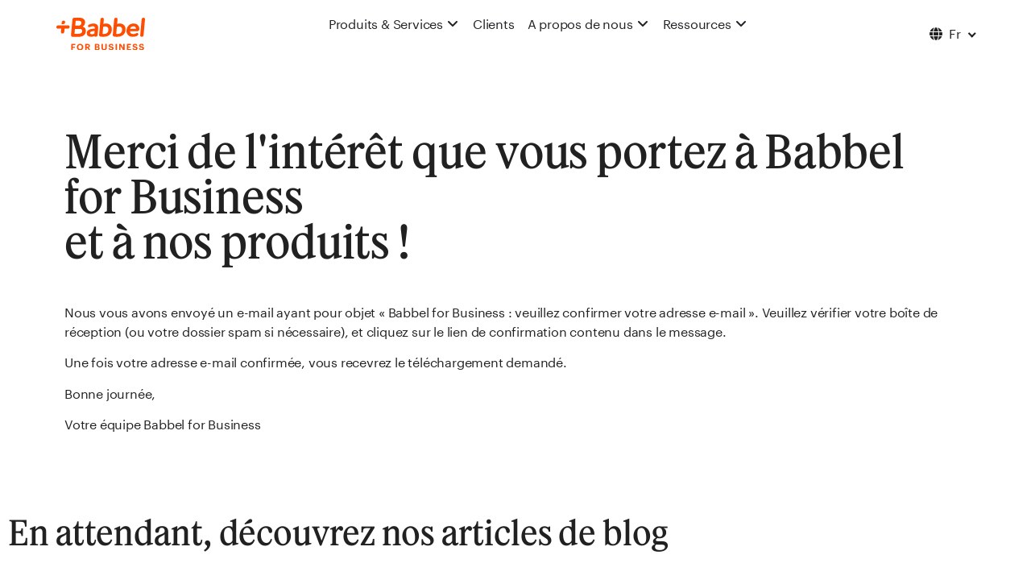

--- FILE ---
content_type: text/html; charset=UTF-8
request_url: https://www.babbelforbusiness.com/fr/thankyou-fr-ebook/
body_size: 44291
content:
<!doctype html>
<html lang="fr-FR">
<head><meta charset="UTF-8"><script>if(navigator.userAgent.match(/MSIE|Internet Explorer/i)||navigator.userAgent.match(/Trident\/7\..*?rv:11/i)){var href=document.location.href;if(!href.match(/[?&]nowprocket/)){if(href.indexOf("?")==-1){if(href.indexOf("#")==-1){document.location.href=href+"?nowprocket=1"}else{document.location.href=href.replace("#","?nowprocket=1#")}}else{if(href.indexOf("#")==-1){document.location.href=href+"&nowprocket=1"}else{document.location.href=href.replace("#","&nowprocket=1#")}}}}</script><script>(()=>{class RocketLazyLoadScripts{constructor(){this.v="2.0.4",this.userEvents=["keydown","keyup","mousedown","mouseup","mousemove","mouseover","mouseout","touchmove","touchstart","touchend","touchcancel","wheel","click","dblclick","input"],this.attributeEvents=["onblur","onclick","oncontextmenu","ondblclick","onfocus","onmousedown","onmouseenter","onmouseleave","onmousemove","onmouseout","onmouseover","onmouseup","onmousewheel","onscroll","onsubmit"]}async t(){this.i(),this.o(),/iP(ad|hone)/.test(navigator.userAgent)&&this.h(),this.u(),this.l(this),this.m(),this.k(this),this.p(this),this._(),await Promise.all([this.R(),this.L()]),this.lastBreath=Date.now(),this.S(this),this.P(),this.D(),this.O(),this.M(),await this.C(this.delayedScripts.normal),await this.C(this.delayedScripts.defer),await this.C(this.delayedScripts.async),await this.T(),await this.F(),await this.j(),await this.A(),window.dispatchEvent(new Event("rocket-allScriptsLoaded")),this.everythingLoaded=!0,this.lastTouchEnd&&await new Promise(t=>setTimeout(t,500-Date.now()+this.lastTouchEnd)),this.I(),this.H(),this.U(),this.W()}i(){this.CSPIssue=sessionStorage.getItem("rocketCSPIssue"),document.addEventListener("securitypolicyviolation",t=>{this.CSPIssue||"script-src-elem"!==t.violatedDirective||"data"!==t.blockedURI||(this.CSPIssue=!0,sessionStorage.setItem("rocketCSPIssue",!0))},{isRocket:!0})}o(){window.addEventListener("pageshow",t=>{this.persisted=t.persisted,this.realWindowLoadedFired=!0},{isRocket:!0}),window.addEventListener("pagehide",()=>{this.onFirstUserAction=null},{isRocket:!0})}h(){let t;function e(e){t=e}window.addEventListener("touchstart",e,{isRocket:!0}),window.addEventListener("touchend",function i(o){o.changedTouches[0]&&t.changedTouches[0]&&Math.abs(o.changedTouches[0].pageX-t.changedTouches[0].pageX)<10&&Math.abs(o.changedTouches[0].pageY-t.changedTouches[0].pageY)<10&&o.timeStamp-t.timeStamp<200&&(window.removeEventListener("touchstart",e,{isRocket:!0}),window.removeEventListener("touchend",i,{isRocket:!0}),"INPUT"===o.target.tagName&&"text"===o.target.type||(o.target.dispatchEvent(new TouchEvent("touchend",{target:o.target,bubbles:!0})),o.target.dispatchEvent(new MouseEvent("mouseover",{target:o.target,bubbles:!0})),o.target.dispatchEvent(new PointerEvent("click",{target:o.target,bubbles:!0,cancelable:!0,detail:1,clientX:o.changedTouches[0].clientX,clientY:o.changedTouches[0].clientY})),event.preventDefault()))},{isRocket:!0})}q(t){this.userActionTriggered||("mousemove"!==t.type||this.firstMousemoveIgnored?"keyup"===t.type||"mouseover"===t.type||"mouseout"===t.type||(this.userActionTriggered=!0,this.onFirstUserAction&&this.onFirstUserAction()):this.firstMousemoveIgnored=!0),"click"===t.type&&t.preventDefault(),t.stopPropagation(),t.stopImmediatePropagation(),"touchstart"===this.lastEvent&&"touchend"===t.type&&(this.lastTouchEnd=Date.now()),"click"===t.type&&(this.lastTouchEnd=0),this.lastEvent=t.type,t.composedPath&&t.composedPath()[0].getRootNode()instanceof ShadowRoot&&(t.rocketTarget=t.composedPath()[0]),this.savedUserEvents.push(t)}u(){this.savedUserEvents=[],this.userEventHandler=this.q.bind(this),this.userEvents.forEach(t=>window.addEventListener(t,this.userEventHandler,{passive:!1,isRocket:!0})),document.addEventListener("visibilitychange",this.userEventHandler,{isRocket:!0})}U(){this.userEvents.forEach(t=>window.removeEventListener(t,this.userEventHandler,{passive:!1,isRocket:!0})),document.removeEventListener("visibilitychange",this.userEventHandler,{isRocket:!0}),this.savedUserEvents.forEach(t=>{(t.rocketTarget||t.target).dispatchEvent(new window[t.constructor.name](t.type,t))})}m(){const t="return false",e=Array.from(this.attributeEvents,t=>"data-rocket-"+t),i="["+this.attributeEvents.join("],[")+"]",o="[data-rocket-"+this.attributeEvents.join("],[data-rocket-")+"]",s=(e,i,o)=>{o&&o!==t&&(e.setAttribute("data-rocket-"+i,o),e["rocket"+i]=new Function("event",o),e.setAttribute(i,t))};new MutationObserver(t=>{for(const n of t)"attributes"===n.type&&(n.attributeName.startsWith("data-rocket-")||this.everythingLoaded?n.attributeName.startsWith("data-rocket-")&&this.everythingLoaded&&this.N(n.target,n.attributeName.substring(12)):s(n.target,n.attributeName,n.target.getAttribute(n.attributeName))),"childList"===n.type&&n.addedNodes.forEach(t=>{if(t.nodeType===Node.ELEMENT_NODE)if(this.everythingLoaded)for(const i of[t,...t.querySelectorAll(o)])for(const t of i.getAttributeNames())e.includes(t)&&this.N(i,t.substring(12));else for(const e of[t,...t.querySelectorAll(i)])for(const t of e.getAttributeNames())this.attributeEvents.includes(t)&&s(e,t,e.getAttribute(t))})}).observe(document,{subtree:!0,childList:!0,attributeFilter:[...this.attributeEvents,...e]})}I(){this.attributeEvents.forEach(t=>{document.querySelectorAll("[data-rocket-"+t+"]").forEach(e=>{this.N(e,t)})})}N(t,e){const i=t.getAttribute("data-rocket-"+e);i&&(t.setAttribute(e,i),t.removeAttribute("data-rocket-"+e))}k(t){Object.defineProperty(HTMLElement.prototype,"onclick",{get(){return this.rocketonclick||null},set(e){this.rocketonclick=e,this.setAttribute(t.everythingLoaded?"onclick":"data-rocket-onclick","this.rocketonclick(event)")}})}S(t){function e(e,i){let o=e[i];e[i]=null,Object.defineProperty(e,i,{get:()=>o,set(s){t.everythingLoaded?o=s:e["rocket"+i]=o=s}})}e(document,"onreadystatechange"),e(window,"onload"),e(window,"onpageshow");try{Object.defineProperty(document,"readyState",{get:()=>t.rocketReadyState,set(e){t.rocketReadyState=e},configurable:!0}),document.readyState="loading"}catch(t){console.log("WPRocket DJE readyState conflict, bypassing")}}l(t){this.originalAddEventListener=EventTarget.prototype.addEventListener,this.originalRemoveEventListener=EventTarget.prototype.removeEventListener,this.savedEventListeners=[],EventTarget.prototype.addEventListener=function(e,i,o){o&&o.isRocket||!t.B(e,this)&&!t.userEvents.includes(e)||t.B(e,this)&&!t.userActionTriggered||e.startsWith("rocket-")||t.everythingLoaded?t.originalAddEventListener.call(this,e,i,o):(t.savedEventListeners.push({target:this,remove:!1,type:e,func:i,options:o}),"mouseenter"!==e&&"mouseleave"!==e||t.originalAddEventListener.call(this,e,t.savedUserEvents.push,o))},EventTarget.prototype.removeEventListener=function(e,i,o){o&&o.isRocket||!t.B(e,this)&&!t.userEvents.includes(e)||t.B(e,this)&&!t.userActionTriggered||e.startsWith("rocket-")||t.everythingLoaded?t.originalRemoveEventListener.call(this,e,i,o):t.savedEventListeners.push({target:this,remove:!0,type:e,func:i,options:o})}}J(t,e){this.savedEventListeners=this.savedEventListeners.filter(i=>{let o=i.type,s=i.target||window;return e!==o||t!==s||(this.B(o,s)&&(i.type="rocket-"+o),this.$(i),!1)})}H(){EventTarget.prototype.addEventListener=this.originalAddEventListener,EventTarget.prototype.removeEventListener=this.originalRemoveEventListener,this.savedEventListeners.forEach(t=>this.$(t))}$(t){t.remove?this.originalRemoveEventListener.call(t.target,t.type,t.func,t.options):this.originalAddEventListener.call(t.target,t.type,t.func,t.options)}p(t){let e;function i(e){return t.everythingLoaded?e:e.split(" ").map(t=>"load"===t||t.startsWith("load.")?"rocket-jquery-load":t).join(" ")}function o(o){function s(e){const s=o.fn[e];o.fn[e]=o.fn.init.prototype[e]=function(){return this[0]===window&&t.userActionTriggered&&("string"==typeof arguments[0]||arguments[0]instanceof String?arguments[0]=i(arguments[0]):"object"==typeof arguments[0]&&Object.keys(arguments[0]).forEach(t=>{const e=arguments[0][t];delete arguments[0][t],arguments[0][i(t)]=e})),s.apply(this,arguments),this}}if(o&&o.fn&&!t.allJQueries.includes(o)){const e={DOMContentLoaded:[],"rocket-DOMContentLoaded":[]};for(const t in e)document.addEventListener(t,()=>{e[t].forEach(t=>t())},{isRocket:!0});o.fn.ready=o.fn.init.prototype.ready=function(i){function s(){parseInt(o.fn.jquery)>2?setTimeout(()=>i.bind(document)(o)):i.bind(document)(o)}return"function"==typeof i&&(t.realDomReadyFired?!t.userActionTriggered||t.fauxDomReadyFired?s():e["rocket-DOMContentLoaded"].push(s):e.DOMContentLoaded.push(s)),o([])},s("on"),s("one"),s("off"),t.allJQueries.push(o)}e=o}t.allJQueries=[],o(window.jQuery),Object.defineProperty(window,"jQuery",{get:()=>e,set(t){o(t)}})}P(){const t=new Map;document.write=document.writeln=function(e){const i=document.currentScript,o=document.createRange(),s=i.parentElement;let n=t.get(i);void 0===n&&(n=i.nextSibling,t.set(i,n));const c=document.createDocumentFragment();o.setStart(c,0),c.appendChild(o.createContextualFragment(e)),s.insertBefore(c,n)}}async R(){return new Promise(t=>{this.userActionTriggered?t():this.onFirstUserAction=t})}async L(){return new Promise(t=>{document.addEventListener("DOMContentLoaded",()=>{this.realDomReadyFired=!0,t()},{isRocket:!0})})}async j(){return this.realWindowLoadedFired?Promise.resolve():new Promise(t=>{window.addEventListener("load",t,{isRocket:!0})})}M(){this.pendingScripts=[];this.scriptsMutationObserver=new MutationObserver(t=>{for(const e of t)e.addedNodes.forEach(t=>{"SCRIPT"!==t.tagName||t.noModule||t.isWPRocket||this.pendingScripts.push({script:t,promise:new Promise(e=>{const i=()=>{const i=this.pendingScripts.findIndex(e=>e.script===t);i>=0&&this.pendingScripts.splice(i,1),e()};t.addEventListener("load",i,{isRocket:!0}),t.addEventListener("error",i,{isRocket:!0}),setTimeout(i,1e3)})})})}),this.scriptsMutationObserver.observe(document,{childList:!0,subtree:!0})}async F(){await this.X(),this.pendingScripts.length?(await this.pendingScripts[0].promise,await this.F()):this.scriptsMutationObserver.disconnect()}D(){this.delayedScripts={normal:[],async:[],defer:[]},document.querySelectorAll("script[type$=rocketlazyloadscript]").forEach(t=>{t.hasAttribute("data-rocket-src")?t.hasAttribute("async")&&!1!==t.async?this.delayedScripts.async.push(t):t.hasAttribute("defer")&&!1!==t.defer||"module"===t.getAttribute("data-rocket-type")?this.delayedScripts.defer.push(t):this.delayedScripts.normal.push(t):this.delayedScripts.normal.push(t)})}async _(){await this.L();let t=[];document.querySelectorAll("script[type$=rocketlazyloadscript][data-rocket-src]").forEach(e=>{let i=e.getAttribute("data-rocket-src");if(i&&!i.startsWith("data:")){i.startsWith("//")&&(i=location.protocol+i);try{const o=new URL(i).origin;o!==location.origin&&t.push({src:o,crossOrigin:e.crossOrigin||"module"===e.getAttribute("data-rocket-type")})}catch(t){}}}),t=[...new Map(t.map(t=>[JSON.stringify(t),t])).values()],this.Y(t,"preconnect")}async G(t){if(await this.K(),!0!==t.noModule||!("noModule"in HTMLScriptElement.prototype))return new Promise(e=>{let i;function o(){(i||t).setAttribute("data-rocket-status","executed"),e()}try{if(navigator.userAgent.includes("Firefox/")||""===navigator.vendor||this.CSPIssue)i=document.createElement("script"),[...t.attributes].forEach(t=>{let e=t.nodeName;"type"!==e&&("data-rocket-type"===e&&(e="type"),"data-rocket-src"===e&&(e="src"),i.setAttribute(e,t.nodeValue))}),t.text&&(i.text=t.text),t.nonce&&(i.nonce=t.nonce),i.hasAttribute("src")?(i.addEventListener("load",o,{isRocket:!0}),i.addEventListener("error",()=>{i.setAttribute("data-rocket-status","failed-network"),e()},{isRocket:!0}),setTimeout(()=>{i.isConnected||e()},1)):(i.text=t.text,o()),i.isWPRocket=!0,t.parentNode.replaceChild(i,t);else{const i=t.getAttribute("data-rocket-type"),s=t.getAttribute("data-rocket-src");i?(t.type=i,t.removeAttribute("data-rocket-type")):t.removeAttribute("type"),t.addEventListener("load",o,{isRocket:!0}),t.addEventListener("error",i=>{this.CSPIssue&&i.target.src.startsWith("data:")?(console.log("WPRocket: CSP fallback activated"),t.removeAttribute("src"),this.G(t).then(e)):(t.setAttribute("data-rocket-status","failed-network"),e())},{isRocket:!0}),s?(t.fetchPriority="high",t.removeAttribute("data-rocket-src"),t.src=s):t.src="data:text/javascript;base64,"+window.btoa(unescape(encodeURIComponent(t.text)))}}catch(i){t.setAttribute("data-rocket-status","failed-transform"),e()}});t.setAttribute("data-rocket-status","skipped")}async C(t){const e=t.shift();return e?(e.isConnected&&await this.G(e),this.C(t)):Promise.resolve()}O(){this.Y([...this.delayedScripts.normal,...this.delayedScripts.defer,...this.delayedScripts.async],"preload")}Y(t,e){this.trash=this.trash||[];let i=!0;var o=document.createDocumentFragment();t.forEach(t=>{const s=t.getAttribute&&t.getAttribute("data-rocket-src")||t.src;if(s&&!s.startsWith("data:")){const n=document.createElement("link");n.href=s,n.rel=e,"preconnect"!==e&&(n.as="script",n.fetchPriority=i?"high":"low"),t.getAttribute&&"module"===t.getAttribute("data-rocket-type")&&(n.crossOrigin=!0),t.crossOrigin&&(n.crossOrigin=t.crossOrigin),t.integrity&&(n.integrity=t.integrity),t.nonce&&(n.nonce=t.nonce),o.appendChild(n),this.trash.push(n),i=!1}}),document.head.appendChild(o)}W(){this.trash.forEach(t=>t.remove())}async T(){try{document.readyState="interactive"}catch(t){}this.fauxDomReadyFired=!0;try{await this.K(),this.J(document,"readystatechange"),document.dispatchEvent(new Event("rocket-readystatechange")),await this.K(),document.rocketonreadystatechange&&document.rocketonreadystatechange(),await this.K(),this.J(document,"DOMContentLoaded"),document.dispatchEvent(new Event("rocket-DOMContentLoaded")),await this.K(),this.J(window,"DOMContentLoaded"),window.dispatchEvent(new Event("rocket-DOMContentLoaded"))}catch(t){console.error(t)}}async A(){try{document.readyState="complete"}catch(t){}try{await this.K(),this.J(document,"readystatechange"),document.dispatchEvent(new Event("rocket-readystatechange")),await this.K(),document.rocketonreadystatechange&&document.rocketonreadystatechange(),await this.K(),this.J(window,"load"),window.dispatchEvent(new Event("rocket-load")),await this.K(),window.rocketonload&&window.rocketonload(),await this.K(),this.allJQueries.forEach(t=>t(window).trigger("rocket-jquery-load")),await this.K(),this.J(window,"pageshow");const t=new Event("rocket-pageshow");t.persisted=this.persisted,window.dispatchEvent(t),await this.K(),window.rocketonpageshow&&window.rocketonpageshow({persisted:this.persisted})}catch(t){console.error(t)}}async K(){Date.now()-this.lastBreath>45&&(await this.X(),this.lastBreath=Date.now())}async X(){return document.hidden?new Promise(t=>setTimeout(t)):new Promise(t=>requestAnimationFrame(t))}B(t,e){return e===document&&"readystatechange"===t||(e===document&&"DOMContentLoaded"===t||(e===window&&"DOMContentLoaded"===t||(e===window&&"load"===t||e===window&&"pageshow"===t)))}static run(){(new RocketLazyLoadScripts).t()}}RocketLazyLoadScripts.run()})();</script>
	
	<meta name="viewport" content="width=device-width, initial-scale=1">
	<link rel="profile" href="https://gmpg.org/xfn/11">
	<meta name='robots' content='noindex, follow' />
	<style></style>
	<link rel="alternate" href="https://www.babbelforbusiness.com/thankyou-en-ebook/" hreflang="en" />
<link rel="alternate" href="https://www.babbelforbusiness.com/us/thankyou-us-ebook/" hreflang="en-US" />
<link rel="alternate" href="https://www.babbelforbusiness.com/de/thankyou-de-ebook/" hreflang="de" />
<link rel="alternate" href="https://www.babbelforbusiness.com/it/thankyou-ita-ebook/" hreflang="it" />
<link rel="alternate" href="https://www.babbelforbusiness.com/es/thankyou-es-ebook/" hreflang="es" />
<link rel="alternate" href="https://www.babbelforbusiness.com/fr/thankyou-fr-ebook/" hreflang="fr" />

	<!-- This site is optimized with the Yoast SEO plugin v26.7 - https://yoast.com/wordpress/plugins/seo/ -->
	<title>Merci d’avoir téléchargé notre e-book | Babbel for Business</title>
<link data-rocket-prefetch href="https://js.hsforms.net" rel="dns-prefetch">
<style id="wpr-usedcss">body{opacity:1!important}img:is([sizes=auto i],[sizes^="auto," i]){contain-intrinsic-size:3000px 1500px}img.emoji{display:inline!important;border:none!important;box-shadow:none!important;height:1em!important;width:1em!important;margin:0 .07em!important;vertical-align:-.1em!important;background:0 0!important;padding:0!important}:root{--wp--preset--aspect-ratio--square:1;--wp--preset--aspect-ratio--4-3:4/3;--wp--preset--aspect-ratio--3-4:3/4;--wp--preset--aspect-ratio--3-2:3/2;--wp--preset--aspect-ratio--2-3:2/3;--wp--preset--aspect-ratio--16-9:16/9;--wp--preset--aspect-ratio--9-16:9/16;--wp--preset--color--black:#000000;--wp--preset--color--cyan-bluish-gray:#abb8c3;--wp--preset--color--white:#ffffff;--wp--preset--color--pale-pink:#f78da7;--wp--preset--color--vivid-red:#cf2e2e;--wp--preset--color--luminous-vivid-orange:#ff6900;--wp--preset--color--luminous-vivid-amber:#fcb900;--wp--preset--color--light-green-cyan:#7bdcb5;--wp--preset--color--vivid-green-cyan:#00d084;--wp--preset--color--pale-cyan-blue:#8ed1fc;--wp--preset--color--vivid-cyan-blue:#0693e3;--wp--preset--color--vivid-purple:#9b51e0;--wp--preset--gradient--vivid-cyan-blue-to-vivid-purple:linear-gradient(135deg,rgba(6, 147, 227, 1) 0%,rgb(155, 81, 224) 100%);--wp--preset--gradient--light-green-cyan-to-vivid-green-cyan:linear-gradient(135deg,rgb(122, 220, 180) 0%,rgb(0, 208, 130) 100%);--wp--preset--gradient--luminous-vivid-amber-to-luminous-vivid-orange:linear-gradient(135deg,rgba(252, 185, 0, 1) 0%,rgba(255, 105, 0, 1) 100%);--wp--preset--gradient--luminous-vivid-orange-to-vivid-red:linear-gradient(135deg,rgba(255, 105, 0, 1) 0%,rgb(207, 46, 46) 100%);--wp--preset--gradient--very-light-gray-to-cyan-bluish-gray:linear-gradient(135deg,rgb(238, 238, 238) 0%,rgb(169, 184, 195) 100%);--wp--preset--gradient--cool-to-warm-spectrum:linear-gradient(135deg,rgb(74, 234, 220) 0%,rgb(151, 120, 209) 20%,rgb(207, 42, 186) 40%,rgb(238, 44, 130) 60%,rgb(251, 105, 98) 80%,rgb(254, 248, 76) 100%);--wp--preset--gradient--blush-light-purple:linear-gradient(135deg,rgb(255, 206, 236) 0%,rgb(152, 150, 240) 100%);--wp--preset--gradient--blush-bordeaux:linear-gradient(135deg,rgb(254, 205, 165) 0%,rgb(254, 45, 45) 50%,rgb(107, 0, 62) 100%);--wp--preset--gradient--luminous-dusk:linear-gradient(135deg,rgb(255, 203, 112) 0%,rgb(199, 81, 192) 50%,rgb(65, 88, 208) 100%);--wp--preset--gradient--pale-ocean:linear-gradient(135deg,rgb(255, 245, 203) 0%,rgb(182, 227, 212) 50%,rgb(51, 167, 181) 100%);--wp--preset--gradient--electric-grass:linear-gradient(135deg,rgb(202, 248, 128) 0%,rgb(113, 206, 126) 100%);--wp--preset--gradient--midnight:linear-gradient(135deg,rgb(2, 3, 129) 0%,rgb(40, 116, 252) 100%);--wp--preset--font-size--small:13px;--wp--preset--font-size--medium:20px;--wp--preset--font-size--large:36px;--wp--preset--font-size--x-large:42px;--wp--preset--spacing--20:0.44rem;--wp--preset--spacing--30:0.67rem;--wp--preset--spacing--40:1rem;--wp--preset--spacing--50:1.5rem;--wp--preset--spacing--60:2.25rem;--wp--preset--spacing--70:3.38rem;--wp--preset--spacing--80:5.06rem;--wp--preset--shadow--natural:6px 6px 9px rgba(0, 0, 0, .2);--wp--preset--shadow--deep:12px 12px 50px rgba(0, 0, 0, .4);--wp--preset--shadow--sharp:6px 6px 0px rgba(0, 0, 0, .2);--wp--preset--shadow--outlined:6px 6px 0px -3px rgba(255, 255, 255, 1),6px 6px rgba(0, 0, 0, 1);--wp--preset--shadow--crisp:6px 6px 0px rgba(0, 0, 0, 1)}:root{--wp--style--global--content-size:800px;--wp--style--global--wide-size:1200px}:where(body){margin:0}:where(.wp-site-blocks)>*{margin-block-start:24px;margin-block-end:0}:where(.wp-site-blocks)>:first-child{margin-block-start:0}:where(.wp-site-blocks)>:last-child{margin-block-end:0}:root{--wp--style--block-gap:24px}:root :where(.is-layout-flow)>:first-child{margin-block-start:0}:root :where(.is-layout-flow)>:last-child{margin-block-end:0}:root :where(.is-layout-flow)>*{margin-block-start:24px;margin-block-end:0}:root :where(.is-layout-constrained)>:first-child{margin-block-start:0}:root :where(.is-layout-constrained)>:last-child{margin-block-end:0}:root :where(.is-layout-constrained)>*{margin-block-start:24px;margin-block-end:0}:root :where(.is-layout-flex){gap:24px}:root :where(.is-layout-grid){gap:24px}body{padding-top:0;padding-right:0;padding-bottom:0;padding-left:0}a:where(:not(.wp-element-button)){text-decoration:underline}:root :where(.wp-element-button,.wp-block-button__link){background-color:#32373c;border-width:0;color:#fff;font-family:inherit;font-size:inherit;line-height:inherit;padding:calc(.667em + 2px) calc(1.333em + 2px);text-decoration:none}:root :where(.wp-block-pullquote){font-size:1.5em;line-height:1.6}.schema-faq .schema-faq-question{font-size:14px;font-weight:700;text-decoration:none;margin:0;padding:15px 40px 15px 15px;line-height:1.4;cursor:pointer;position:relative;-webkit-touch-callout:none;-webkit-user-select:none;-moz-user-select:none;-ms-user-select:none;user-select:none;display:block}.schema-faq .schema-faq-question.faq-q-open{border-bottom:1px solid #d1dfee}.schema-faq .schema-faq-question:after{content:"+";position:absolute;top:0;right:15px;text-align:center;font-weight:700;color:#000;font-size:20px;height:100%;display:flex;flex-direction:column;justify-content:center}.schema-faq .schema-faq-question.faq-q-open:after{content:"-"}.schema-faq p.schema-faq-answer{margin:0;padding:15px;background-color:#fff;font-size:16px;line-height:1.4;border-bottom:1px solid #dedee0;display:none}:root{--wp-admin-theme-color:#3858e9;--wp-admin-theme-color--rgb:56,88,233;--wp-admin-theme-color-darker-10:#2145e6;--wp-admin-theme-color-darker-10--rgb:33,69,230;--wp-admin-theme-color-darker-20:#183ad6;--wp-admin-theme-color-darker-20--rgb:24,58,214;--wp-admin-border-width-focus:2px}@media (min-resolution:192dpi){:root{--wp-admin-border-width-focus:1.5px}}[role=region]{position:relative}.page-content a{text-decoration:underline}.sticky{display:block;position:relative}.hide{display:none!important}.screen-reader-text{clip:rect(1px,1px,1px,1px);height:1px;overflow:hidden;position:absolute!important;width:1px;word-wrap:normal!important}.screen-reader-text:focus{background-color:#eee;clip:auto!important;clip-path:none;color:#333;display:block;font-size:1rem;height:auto;left:5px;line-height:normal;padding:12px 24px;text-decoration:none;top:5px;width:auto;z-index:100000}.site-header:not(.dynamic-header),body:not([class*=elementor-page-]) .site-main{margin-inline-end:auto;margin-inline-start:auto;width:100%}@media(max-width:575px){.site-header:not(.dynamic-header),body:not([class*=elementor-page-]) .site-main{padding-inline-end:10px;padding-inline-start:10px}}@media(min-width:576px){.site-header:not(.dynamic-header),body:not([class*=elementor-page-]) .site-main{max-width:500px}}@media(min-width:768px){.site-header:not(.dynamic-header),body:not([class*=elementor-page-]) .site-main{max-width:600px}}@media(min-width:992px){.site-header:not(.dynamic-header),body:not([class*=elementor-page-]) .site-main{max-width:800px}}@media(min-width:1200px){.site-header:not(.dynamic-header),body:not([class*=elementor-page-]) .site-main{max-width:1140px}}.site-header+.elementor{min-height:calc(100vh - 320px)}html{line-height:1.15;-webkit-text-size-adjust:100%}*,:after,:before{box-sizing:border-box}body{background-color:#fff;color:#333;font-family:-apple-system,BlinkMacSystemFont,'Segoe UI',Roboto,'Helvetica Neue',Arial,'Noto Sans',sans-serif,'Apple Color Emoji','Segoe UI Emoji','Segoe UI Symbol','Noto Color Emoji';font-size:1rem;font-weight:400;line-height:1.5;margin:0;-webkit-font-smoothing:antialiased;-moz-osx-font-smoothing:grayscale}h1,h2,h3,h4,h5,h6{color:inherit;font-family:inherit;font-weight:500;line-height:1.2;margin-block-end:1rem;margin-block-start:.5rem}h1{font-size:2.5rem}h2{font-size:2rem}h3{font-size:1.75rem}h4{font-size:1.5rem}h5{font-size:1.25rem}h6{font-size:1rem}p{margin-block-end:.9rem;margin-block-start:0}hr{box-sizing:content-box;height:0;overflow:visible}pre{font-family:monospace,monospace;font-size:1em;white-space:pre-wrap}a{background-color:transparent;color:#c36;text-decoration:none}a:active,a:hover{color:#336}a:not([href]):not([tabindex]),a:not([href]):not([tabindex]):focus,a:not([href]):not([tabindex]):hover{color:inherit;text-decoration:none}a:not([href]):not([tabindex]):focus{outline:0}abbr[title]{border-block-end:none;-webkit-text-decoration:underline dotted;text-decoration:underline dotted}strong{font-weight:bolder}code,kbd,samp{font-family:monospace,monospace;font-size:1em}small{font-size:80%}sub,sup{font-size:75%;line-height:0;position:relative;vertical-align:baseline}sub{bottom:-.25em}sup{top:-.5em}img{border-style:none;height:auto;max-width:100%}details{display:block}summary{display:list-item}figcaption{color:#333;font-size:16px;font-style:italic;font-weight:400;line-height:1.4}[hidden],template{display:none}@media print{*,:after,:before{background:0 0!important;box-shadow:none!important;color:#000!important;text-shadow:none!important}a,a:visited{text-decoration:underline}a[href]:after{content:" (" attr(href) ")"}abbr[title]:after{content:" (" attr(title) ")"}a[href^="#"]:after,a[href^="javascript:"]:after{content:""}pre{white-space:pre-wrap!important}blockquote,pre{-moz-column-break-inside:avoid;border:1px solid #ccc;break-inside:avoid}thead{display:table-header-group}img,tr{-moz-column-break-inside:avoid;break-inside:avoid}h2,h3,p{orphans:3;widows:3}h2,h3{-moz-column-break-after:avoid;break-after:avoid}}label{display:inline-block;line-height:1;vertical-align:middle}button,input,optgroup,select,textarea{font-family:inherit;font-size:1rem;line-height:1.5;margin:0}input[type=date],input[type=email],input[type=number],input[type=password],input[type=search],input[type=tel],input[type=text],input[type=url],select,textarea{border:1px solid #666;border-radius:3px;padding:.5rem 1rem;transition:all .3s;width:100%}input[type=date]:focus,input[type=email]:focus,input[type=number]:focus,input[type=password]:focus,input[type=search]:focus,input[type=tel]:focus,input[type=text]:focus,input[type=url]:focus,select:focus,textarea:focus{border-color:#333}button,input{overflow:visible}button,select{text-transform:none}[type=button],[type=reset],[type=submit],button{-webkit-appearance:button;width:auto}[type=button],[type=submit],button{background-color:transparent;border:1px solid #c36;border-radius:3px;color:#c36;display:inline-block;font-size:1rem;font-weight:400;padding:.5rem 1rem;text-align:center;transition:all .3s;-webkit-user-select:none;-moz-user-select:none;user-select:none;white-space:nowrap}[type=button]:focus:not(:focus-visible),[type=submit]:focus:not(:focus-visible),button:focus:not(:focus-visible){outline:0}[type=button]:focus,[type=button]:hover,[type=submit]:focus,[type=submit]:hover,button:focus,button:hover{background-color:#c36;color:#fff;text-decoration:none}[type=button]:not(:disabled),[type=submit]:not(:disabled),button:not(:disabled){cursor:pointer}fieldset{padding:.35em .75em .625em}legend{box-sizing:border-box;color:inherit;display:table;max-width:100%;padding:0;white-space:normal}progress{vertical-align:baseline}textarea{overflow:auto;resize:vertical}[type=checkbox],[type=radio]{box-sizing:border-box;padding:0}[type=number]::-webkit-inner-spin-button,[type=number]::-webkit-outer-spin-button{height:auto}[type=search]{-webkit-appearance:textfield;outline-offset:-2px}[type=search]::-webkit-search-decoration{-webkit-appearance:none}::-webkit-file-upload-button{-webkit-appearance:button;font:inherit}select{display:block}table{background-color:transparent;border-collapse:collapse;border-spacing:0;font-size:.9em;margin-block-end:15px;width:100%}table td,table th{border:1px solid hsla(0,0%,50%,.502);line-height:1.5;padding:15px;vertical-align:top}table th{font-weight:700}table tfoot th,table thead th{font-size:1em}table caption+thead tr:first-child td,table caption+thead tr:first-child th,table colgroup+thead tr:first-child td,table colgroup+thead tr:first-child th,table thead:first-child tr:first-child td,table thead:first-child tr:first-child th{border-block-start:1px solid hsla(0,0%,50%,.502)}table tbody>tr:nth-child(odd)>td,table tbody>tr:nth-child(odd)>th{background-color:hsla(0,0%,50%,.071)}table tbody tr:hover>td,table tbody tr:hover>th{background-color:hsla(0,0%,50%,.102)}table tbody+tbody{border-block-start:2px solid hsla(0,0%,50%,.502)}dd,dl,dt,li,ol,ul{background:0 0;border:0;font-size:100%;margin-block-end:0;margin-block-start:0;outline:0;vertical-align:baseline}.site-header{display:flex;flex-wrap:wrap;justify-content:space-between;padding-block-end:1rem;padding-block-start:1rem;position:relative}.site-navigation-toggle-holder{align-items:center;display:flex;padding:8px 15px}.site-navigation-toggle-holder .site-navigation-toggle{align-items:center;background-color:rgba(0,0,0,.05);border:0 solid;border-radius:3px;color:#494c4f;cursor:pointer;display:flex;justify-content:center;padding:.5rem}.site-navigation-dropdown{bottom:0;left:0;margin-block-start:10px;position:absolute;transform-origin:top;transition:max-height .3s,transform .3s;width:100%;z-index:10000}.site-navigation-toggle-holder:not(.elementor-active)+.site-navigation-dropdown{max-height:0;transform:scaleY(0)}.site-navigation-toggle-holder.elementor-active+.site-navigation-dropdown{max-height:100vh;transform:scaleY(1)}.site-navigation-dropdown ul{padding:0}.site-navigation-dropdown ul.menu{background:#fff;margin:0;padding:0;position:absolute;width:100%}.site-navigation-dropdown ul.menu li{display:block;position:relative;width:100%}.site-navigation-dropdown ul.menu li a{background:#fff;box-shadow:inset 0 -1px 0 rgba(0,0,0,.102);color:#55595c;display:block;padding:20px}.site-navigation-dropdown ul.menu>li li{max-height:0;transform:scaleY(0);transform-origin:top;transition:max-height .3s,transform .3s}.site-navigation-dropdown ul.menu li.elementor-active>ul>li{max-height:100vh;transform:scaleY(1)}:root{--direction-multiplier:1}body.rtl,html[dir=rtl]{--direction-multiplier:-1}.elementor-screen-only,.screen-reader-text,.screen-reader-text span{height:1px;margin:-1px;overflow:hidden;padding:0;position:absolute;top:-10000em;width:1px;clip:rect(0,0,0,0);border:0}.elementor *,.elementor :after,.elementor :before{box-sizing:border-box}.elementor a{box-shadow:none;text-decoration:none}.elementor hr{background-color:transparent;margin:0}.elementor img{border:none;border-radius:0;box-shadow:none;height:auto;max-width:100%}.elementor .elementor-widget:not(.elementor-widget-text-editor):not(.elementor-widget-theme-post-content) figure{margin:0}.elementor embed,.elementor iframe,.elementor object,.elementor video{border:none;line-height:1;margin:0;max-width:100%;width:100%}.elementor-widget-wrap .elementor-element.elementor-widget__width-initial{max-width:100%}.elementor-element{--flex-direction:initial;--flex-wrap:initial;--justify-content:initial;--align-items:initial;--align-content:initial;--gap:initial;--flex-basis:initial;--flex-grow:initial;--flex-shrink:initial;--order:initial;--align-self:initial;align-self:var(--align-self);flex-basis:var(--flex-basis);flex-grow:var(--flex-grow);flex-shrink:var(--flex-shrink);order:var(--order)}.elementor-element:where(.e-con-full,.elementor-widget){align-content:var(--align-content);align-items:var(--align-items);flex-direction:var(--flex-direction);flex-wrap:var(--flex-wrap);gap:var(--row-gap) var(--column-gap);justify-content:var(--justify-content)}.elementor-invisible{visibility:hidden}:root{--page-title-display:block}.elementor-section{position:relative}.elementor-section .elementor-container{display:flex;margin-inline:auto;position:relative}@media (max-width:1024px){.elementor-widget-wrap .elementor-element.elementor-widget-tablet__width-initial{max-width:100%}.elementor-section .elementor-container{flex-wrap:wrap}}.elementor-widget-wrap{align-content:flex-start;flex-wrap:wrap;position:relative;width:100%}.elementor:not(.elementor-bc-flex-widget) .elementor-widget-wrap{display:flex}.elementor-widget-wrap>.elementor-element{width:100%}.elementor-widget-wrap.e-swiper-container{width:calc(100% - (var(--e-column-margin-left,0px) + var(--e-column-margin-right,0px)))}.elementor-widget{position:relative}.elementor-widget:not(:last-child){margin-block-end:var(--kit-widget-spacing,20px)}.elementor-widget:not(:last-child).elementor-widget__width-initial{margin-block-end:0}.elementor-column{display:flex;min-height:1px;position:relative}.elementor-column-gap-default>.elementor-column>.elementor-element-populated{padding:10px}@media (min-width:768px){.elementor-column.elementor-col-33{width:33.333%}.elementor-column.elementor-col-100{width:100%}}.elementor-grid{display:grid;grid-column-gap:var(--grid-column-gap);grid-row-gap:var(--grid-row-gap)}.elementor-grid .elementor-grid-item{min-width:0}.elementor-grid-0 .elementor-grid{display:inline-block;margin-block-end:calc(-1 * var(--grid-row-gap));width:100%;word-spacing:var(--grid-column-gap)}.elementor-grid-0 .elementor-grid .elementor-grid-item{display:inline-block;margin-block-end:var(--grid-row-gap);word-break:break-word}@media (min-width:1025px){#elementor-device-mode:after{content:"desktop"}}@media (min-width:-1){#elementor-device-mode:after{content:"widescreen"}.elementor-widget:not(.elementor-widescreen-align-end) .elementor-icon-list-item:after{inset-inline-start:0}.elementor-widget:not(.elementor-widescreen-align-start) .elementor-icon-list-item:after{inset-inline-end:0}}@media (max-width:-1){#elementor-device-mode:after{content:"laptop";content:"tablet_extra"}}@media (max-width:1024px){#elementor-device-mode:after{content:"tablet"}}@media (max-width:-1){#elementor-device-mode:after{content:"mobile_extra"}}@media (max-width:767px){.elementor-widget-wrap .elementor-element.elementor-widget-mobile__width-initial{max-width:100%}.elementor-column{width:100%}#elementor-device-mode:after{content:"mobile"}}@media (prefers-reduced-motion:no-preference){html{scroll-behavior:smooth}}.e-con{--border-radius:0;--border-top-width:0px;--border-right-width:0px;--border-bottom-width:0px;--border-left-width:0px;--border-style:initial;--border-color:initial;--container-widget-width:100%;--container-widget-height:initial;--container-widget-flex-grow:0;--container-widget-align-self:initial;--content-width:min(100%,var(--container-max-width,1140px));--width:100%;--min-height:initial;--height:auto;--text-align:initial;--margin-top:0px;--margin-right:0px;--margin-bottom:0px;--margin-left:0px;--padding-top:var(--container-default-padding-top,10px);--padding-right:var(--container-default-padding-right,10px);--padding-bottom:var(--container-default-padding-bottom,10px);--padding-left:var(--container-default-padding-left,10px);--position:relative;--z-index:revert;--overflow:visible;--gap:var(--widgets-spacing,20px);--row-gap:var(--widgets-spacing-row,20px);--column-gap:var(--widgets-spacing-column,20px);--overlay-mix-blend-mode:initial;--overlay-opacity:1;--overlay-transition:0.3s;--e-con-grid-template-columns:repeat(3,1fr);--e-con-grid-template-rows:repeat(2,1fr);border-radius:var(--border-radius);height:var(--height);min-height:var(--min-height);min-width:0;overflow:var(--overflow);position:var(--position);width:var(--width);z-index:var(--z-index);--flex-wrap-mobile:wrap}.e-con:where(:not(.e-div-block-base)){transition:background var(--background-transition,.3s),border var(--border-transition,.3s),box-shadow var(--border-transition,.3s),transform var(--e-con-transform-transition-duration,.4s)}.e-con{--margin-block-start:var(--margin-top);--margin-block-end:var(--margin-bottom);--margin-inline-start:var(--margin-left);--margin-inline-end:var(--margin-right);--padding-inline-start:var(--padding-left);--padding-inline-end:var(--padding-right);--padding-block-start:var(--padding-top);--padding-block-end:var(--padding-bottom);--border-block-start-width:var(--border-top-width);--border-block-end-width:var(--border-bottom-width);--border-inline-start-width:var(--border-left-width);--border-inline-end-width:var(--border-right-width)}body.rtl .e-con{--padding-inline-start:var(--padding-right);--padding-inline-end:var(--padding-left);--margin-inline-start:var(--margin-right);--margin-inline-end:var(--margin-left);--border-inline-start-width:var(--border-right-width);--border-inline-end-width:var(--border-left-width)}.e-con{margin-block-end:var(--margin-block-end);margin-block-start:var(--margin-block-start);margin-inline-end:var(--margin-inline-end);margin-inline-start:var(--margin-inline-start);padding-inline-end:var(--padding-inline-end);padding-inline-start:var(--padding-inline-start)}.e-con.e-flex{--flex-direction:column;--flex-basis:auto;--flex-grow:0;--flex-shrink:1;flex:var(--flex-grow) var(--flex-shrink) var(--flex-basis)}.e-con-full,.e-con>.e-con-inner{padding-block-end:var(--padding-block-end);padding-block-start:var(--padding-block-start);text-align:var(--text-align)}.e-con-full.e-flex,.e-con.e-flex>.e-con-inner{flex-direction:var(--flex-direction)}.e-con,.e-con>.e-con-inner{display:var(--display)}.e-con-boxed.e-flex{align-content:normal;align-items:normal;flex-direction:column;flex-wrap:nowrap;justify-content:normal}.e-con-boxed{gap:initial;text-align:initial}.e-con.e-flex>.e-con-inner{align-content:var(--align-content);align-items:var(--align-items);align-self:auto;flex-basis:auto;flex-grow:1;flex-shrink:1;flex-wrap:var(--flex-wrap);justify-content:var(--justify-content)}.e-con>.e-con-inner{gap:var(--row-gap) var(--column-gap);height:100%;margin:0 auto;max-width:var(--content-width);padding-inline-end:0;padding-inline-start:0;width:100%}:is(.elementor-section-wrap,[data-elementor-id])>.e-con{--margin-left:auto;--margin-right:auto;max-width:min(100%,var(--width))}.e-con .elementor-widget.elementor-widget{margin-block-end:0}.e-con:before,.e-con>.elementor-motion-effects-container>.elementor-motion-effects-layer:before{border-block-end-width:var(--border-block-end-width);border-block-start-width:var(--border-block-start-width);border-color:var(--border-color);border-inline-end-width:var(--border-inline-end-width);border-inline-start-width:var(--border-inline-start-width);border-radius:var(--border-radius);border-style:var(--border-style);content:var(--background-overlay);display:block;height:max(100% + var(--border-top-width) + var(--border-bottom-width),100%);left:calc(0px - var(--border-left-width));mix-blend-mode:var(--overlay-mix-blend-mode);opacity:var(--overlay-opacity);position:absolute;top:calc(0px - var(--border-top-width));transition:var(--overlay-transition,.3s);width:max(100% + var(--border-left-width) + var(--border-right-width),100%)}.e-con:before{transition:background var(--overlay-transition,.3s),border-radius var(--border-transition,.3s),opacity var(--overlay-transition,.3s)}.e-con .elementor-widget{min-width:0}.e-con .elementor-widget.e-widget-swiper{width:100%}.e-con>.e-con-inner>.elementor-widget>.elementor-widget-container,.e-con>.elementor-widget>.elementor-widget-container{height:100%}.e-con.e-con>.e-con-inner>.elementor-widget,.elementor.elementor .e-con>.elementor-widget{max-width:100%}.e-con .elementor-widget:not(:last-child){--kit-widget-spacing:0px}@media (max-width:767px){.e-con.e-flex{--width:100%;--flex-wrap:var(--flex-wrap-mobile)}.elementor .elementor-hidden-mobile{display:none}}.elementor-element:where(:not(.e-con)):where(:not(.e-div-block-base)) .elementor-widget-container,.elementor-element:where(:not(.e-con)):where(:not(.e-div-block-base)):not(:has(.elementor-widget-container)){transition:background .3s,border .3s,border-radius .3s,box-shadow .3s,transform var(--e-transform-transition-duration,.4s)}.elementor-heading-title{line-height:1;margin:0;padding:0}.elementor-button{background-color:#69727d;border-radius:3px;color:#fff;display:inline-block;fill:#fff;font-size:15px;line-height:1;padding:12px 24px;text-align:center;transition:all .3s}.elementor-button:focus,.elementor-button:hover,.elementor-button:visited{color:#fff}.elementor-button-content-wrapper{display:flex;flex-direction:row;gap:5px;justify-content:center}.elementor-button-text{display:inline-block}.elementor-button span{text-decoration:inherit}.elementor-icon{color:#69727d;display:inline-block;font-size:50px;line-height:1;text-align:center;transition:all .3s}.elementor-icon:hover{color:#69727d}.elementor-icon i,.elementor-icon svg{display:block;height:1em;position:relative;width:1em}.elementor-icon i:before,.elementor-icon svg:before{left:50%;position:absolute;transform:translateX(-50%)}.elementor-shape-rounded .elementor-icon{border-radius:10%}.animated{animation-duration:1.25s}.animated.reverse{animation-direction:reverse;animation-fill-mode:forwards}@media (prefers-reduced-motion:reduce){.animated{animation:none!important}html *{transition-delay:0s!important;transition-duration:0s!important}}@media (min-width:768px) and (max-width:1024px){.elementor .elementor-hidden-tablet{display:none}}.elementor-kit-704{--e-global-color-primary:#212121;--e-global-color-secondary:#F6F4EF;--e-global-color-text:#212121;--e-global-color-accent:#FE4D01;--e-global-color-d4763ba:#FFFFFF;--e-global-color-06efd1f:#FFD6C4;--e-global-color-8204d23:#FE9060;--e-global-color-2272530:#733030;--e-global-color-f551b24:#FFF7DF;--e-global-color-31eb34e:#FFD966;--e-global-color-2875a9b:#D89768;--e-global-color-49a1aef:#D9B5FD;--e-global-color-bc15653:#A144FF;--e-global-color-1dbfff4:#671EB0;--e-global-color-fc725b2:#AEE3CA;--e-global-color-e30d332:#45C588;--e-global-color-c1fd6d8:#3E522D;--e-global-color-b341acb:#C1BEB8;--e-global-typography-primary-font-family:"Graphik LC";--e-global-typography-primary-font-size:16px;--e-global-typography-primary-letter-spacing:-0.2px;--e-global-typography-secondary-font-family:"Graphik LC";--e-global-typography-secondary-font-size:16px;--e-global-typography-secondary-font-weight:400;--e-global-typography-secondary-letter-spacing:-0.2px;--e-global-typography-text-font-family:"Graphik LC";--e-global-typography-text-font-size:16px;--e-global-typography-text-font-weight:400;--e-global-typography-text-letter-spacing:-0.2px;--e-global-typography-accent-font-family:"Graphik LC";--e-global-typography-accent-font-size:16px;--e-global-typography-accent-font-weight:600;--e-global-typography-c4613f4-font-family:"Graphik LC";--e-global-typography-c4613f4-font-size:16px;--e-global-typography-c4613f4-font-weight:600;--e-global-typography-c4613f4-line-height:22px;--e-global-typography-dbbbfbb-font-family:"Feature Text";--e-global-typography-dbbbfbb-font-size:42px;--e-global-typography-dbbbfbb-font-weight:400;--e-global-typography-dbbbfbb-letter-spacing:-0.1px;--e-global-typography-4b72252-font-family:"Graphik LC";--e-global-typography-4b72252-font-size:16px;--e-global-typography-4b72252-font-weight:400;--e-global-typography-4b72252-letter-spacing:-0.2px;--e-global-typography-012959f-font-family:"Graphik LC";--e-global-typography-012959f-font-size:20px;--e-global-typography-012959f-letter-spacing:-0.2px;--e-global-typography-162bba8-font-family:"Graphik LC";--e-global-typography-162bba8-font-size:18px;--e-global-typography-162bba8-letter-spacing:-0.2px;--e-global-typography-d588ce5-font-family:"Feature Text";--e-global-typography-d588ce5-font-size:85px;--e-global-typography-d588ce5-letter-spacing:-0.1px;--e-global-typography-9ce40da-font-family:"Feature Text";--e-global-typography-9ce40da-font-size:76px;--e-global-typography-9ce40da-letter-spacing:-0.1px;--e-global-typography-dab1c8e-font-family:"Feature Text";--e-global-typography-dab1c8e-font-size:24px;--e-global-typography-dab1c8e-letter-spacing:-0.1px;--e-global-typography-a9ce71e-font-family:"Feature Text";--e-global-typography-a9ce71e-font-size:18px;--e-global-typography-a9ce71e-letter-spacing:-0.1px;--e-global-typography-f35b99f-font-family:"Graphik LC";--e-global-typography-f35b99f-font-size:14px;--e-global-typography-f35b99f-text-transform:uppercase;--e-global-typography-f35b99f-letter-spacing:-0.2px;--e-global-typography-74066bf-font-family:"Graphik LC";--e-global-typography-74066bf-font-size:12px;--e-global-typography-74066bf-text-transform:uppercase;--e-global-typography-74066bf-letter-spacing:-0.2px;--e-global-typography-e4a00c6-font-family:"Graphik LC";--e-global-typography-e4a00c6-font-size:22px;--e-global-typography-e4a00c6-font-style:italic;--e-global-typography-e4a00c6-letter-spacing:-0.2px;--e-global-typography-70e6fd8-font-family:"Graphik LC";--e-global-typography-70e6fd8-font-size:18px;--e-global-typography-70e6fd8-font-style:italic;--e-global-typography-70e6fd8-letter-spacing:-0.2px;--e-global-typography-f137468-font-family:"Feature Text";--e-global-typography-f137468-font-size:22px;--e-global-typography-f137468-font-style:italic;--e-global-typography-f137468-letter-spacing:-0.1px;--e-global-typography-ed94979-font-family:"Feature Text";--e-global-typography-ed94979-font-size:18px;--e-global-typography-ed94979-font-style:italic;--e-global-typography-ed94979-letter-spacing:-0.1px;color:var(--e-global-color-primary);font-family:"Graphik LC",Sans-serif;font-size:16px;letter-spacing:-.2px}.elementor-kit-704 .elementor-button,.elementor-kit-704 button,.elementor-kit-704 input[type=button],.elementor-kit-704 input[type=submit]{background-color:var(--e-global-color-accent);font-family:"Graphik LC",Sans-serif;font-size:16px;font-weight:600;text-decoration:none;line-height:22px;color:#fff;border-style:none;border-radius:50px 50px 50px 50px;padding:12px 32px}.elementor-kit-704 a{color:#fe4d01}.elementor-kit-704 a:hover{color:var(--e-global-color-accent)}.elementor-kit-704 h1{color:var(--e-global-color-primary);font-family:"Feature Text",Sans-serif;font-size:56px;letter-spacing:-.1px}.elementor-kit-704 h2{color:var(--e-global-color-primary);font-family:"Feature Text",Sans-serif;font-size:42px;font-weight:400;letter-spacing:-.1px}.elementor-kit-704 h3{color:var(--e-global-color-primary);font-family:"Feature Text",Sans-serif;font-size:28px;font-weight:400;letter-spacing:-.1px}.elementor-kit-704 h4{color:var(--e-global-color-primary);font-family:"Graphik LC",Sans-serif;font-size:20px;font-weight:600;letter-spacing:-.1px}.elementor-kit-704 h5{color:var(--e-global-color-primary);font-family:"Graphik LC",Sans-serif;font-size:20px;font-weight:500;letter-spacing:-.1px}.elementor-kit-704 h6{color:var(--e-global-color-primary);font-family:"Graphik LC",Sans-serif;font-size:20px;font-weight:500;letter-spacing:-.1px}.elementor-kit-704 .elementor-button:focus,.elementor-kit-704 .elementor-button:hover,.elementor-kit-704 button:focus,.elementor-kit-704 button:hover,.elementor-kit-704 input[type=button]:focus,.elementor-kit-704 input[type=button]:hover,.elementor-kit-704 input[type=submit]:focus,.elementor-kit-704 input[type=submit]:hover{color:#fff}.elementor-section.elementor-section-boxed>.elementor-container{max-width:1140px}.e-con{--container-max-width:1140px}.elementor-widget:not(:last-child){margin-block-end:20px}.elementor-element{--widgets-spacing:20px 20px;--widgets-spacing-row:20px;--widgets-spacing-column:20px}.site-header{padding-inline-end:0px;padding-inline-start:0px}@media(max-width:1024px){.elementor-section.elementor-section-boxed>.elementor-container{max-width:1024px}.e-con{--container-max-width:1024px}}@media(max-width:767px){table table{font-size:.8em}table table td,table table th{line-height:1.3;padding:7px}table table th{font-weight:400}.elementor-kit-704{font-size:14px;letter-spacing:-.2px}.elementor-kit-704 h1{font-size:40px;letter-spacing:-.1px}.elementor-kit-704 h2{font-size:32px;letter-spacing:-.1px}.elementor-kit-704 h3{font-size:22px;letter-spacing:-.1px}.elementor-kit-704 h4{font-size:18px;letter-spacing:-.1px}.elementor-section.elementor-section-boxed>.elementor-container{max-width:767px}.e-con{--container-max-width:767px}}@font-face{font-family:'Graphik LC';font-style:normal;font-weight:400;font-display:swap;src:url('https://www.babbelforbusiness.com/wp-content/uploads/2023/12/Graphik-Regular-Cy-Web.woff') format('woff')}@font-face{font-family:'Graphik LC';font-style:normal;font-weight:600;font-display:swap;src:url('https://www.babbelforbusiness.com/wp-content/uploads/2023/12/Graphik-Semibold-Cy-Web.woff') format('woff')}@font-face{font-family:'Feature Text';font-style:normal;font-weight:400;font-display:swap;src:url('https://www.babbelforbusiness.com/wp-content/uploads/2023/12/FeatureText-Regular-Cy-Web.woff') format('woff')}.elementor-widget-image{text-align:center}.elementor-widget-image a{display:inline-block}.elementor-widget-image a img[src$=".svg"]{width:48px}.elementor-widget-image img{display:inline-block;vertical-align:middle}.elementor-widget-n-menu{--n-menu-direction:column;--n-menu-wrapper-display:flex;--n-menu-heading-justify-content:initial;--n-menu-title-color-normal:#1f2124;--n-menu-title-color-active:#58d0f5;--n-menu-icon-color:var(--n-menu-title-color-normal);--n-menu-icon-color-active:var(--n-menu-title-color-active);--n-menu-icon-color-hover:var(--n-menu-title-color-hover);--n-menu-title-normal-color-dropdown:var(--n-menu-title-color-normal);--n-menu-title-active-color-dropdown:var(--n-menu-title-color-active);--n-menu-title-hover-color-fallback:#1f2124;--n-menu-title-font-size:1rem;--n-menu-title-justify-content:initial;--n-menu-title-flex-grow:initial;--n-menu-title-justify-content-mobile:initial;--n-menu-title-space-between:0px;--n-menu-title-distance-from-content:0px;--n-menu-title-color-hover:#1f2124;--n-menu-title-padding:0.5rem 1rem;--n-menu-title-transition:0.3s;--n-menu-title-line-height:1.5;--n-menu-title-order:initial;--n-menu-title-direction:initial;--n-menu-title-align-items:center;--n-menu-toggle-align:center;--n-menu-toggle-icon-wrapper-animation-duration:500ms;--n-menu-toggle-icon-hover-duration:500ms;--n-menu-toggle-icon-size:20px;--n-menu-toggle-icon-color:#1f2124;--n-menu-toggle-icon-color-hover:var(--n-menu-toggle-icon-color);--n-menu-toggle-icon-color-active:var(--n-menu-toggle-icon-color);--n-menu-toggle-icon-border-radius:initial;--n-menu-toggle-icon-padding:initial;--n-menu-toggle-icon-distance-from-dropdown:0px;--n-menu-icon-align-items:center;--n-menu-icon-order:initial;--n-menu-icon-gap:5px;--n-menu-dropdown-icon-gap:5px;--n-menu-dropdown-indicator-size:initial;--n-menu-dropdown-indicator-rotate:initial;--n-menu-dropdown-indicator-space:initial;--n-menu-dropdown-indicator-color-normal:initial;--n-menu-dropdown-indicator-color-hover:initial;--n-menu-dropdown-indicator-color-active:initial;--n-menu-dropdown-content-max-width:initial;--n-menu-dropdown-content-box-border-color:#fff;--n-menu-dropdown-content-box-border-inline-start-width:medium;--n-menu-dropdown-content-box-border-block-end-width:medium;--n-menu-dropdown-content-box-border-block-start-width:medium;--n-menu-dropdown-content-box-border-inline-end-width:medium;--n-menu-dropdown-content-box-border-style:none;--n-menu-dropdown-headings-height:0px;--n-menu-divider-border-width:var(--n-menu-divider-width,2px);--n-menu-open-animation-duration:500ms;--n-menu-heading-overflow-x:initial;--n-menu-heading-wrap:wrap;--stretch-width:100%;--stretch-left:initial;--stretch-right:initial}.elementor-widget-n-menu .e-n-menu{display:flex;flex-direction:column;position:relative}.elementor-widget-n-menu .e-n-menu-wrapper{display:var(--n-menu-wrapper-display);flex-direction:column}.elementor-widget-n-menu .e-n-menu-heading{display:flex;flex-direction:row;flex-wrap:var(--n-menu-heading-wrap);justify-content:var(--n-menu-heading-justify-content);margin:initial;overflow-x:var(--n-menu-heading-overflow-x);padding:initial;row-gap:var(--n-menu-title-space-between);-ms-overflow-style:none;scrollbar-width:none}.elementor-widget-n-menu .e-n-menu-heading::-webkit-scrollbar{display:none}.elementor-widget-n-menu .e-n-menu-heading.e-scroll{cursor:grabbing;cursor:-webkit-grabbing}.elementor-widget-n-menu .e-n-menu-heading.e-scroll-active{position:relative}.elementor-widget-n-menu .e-n-menu-heading.e-scroll-active:before{content:"";inset-block:0;inset-inline:-1000vw;position:absolute;z-index:2}.elementor-widget-n-menu .e-n-menu-heading>.e-con,.elementor-widget-n-menu .e-n-menu-heading>.e-n-menu-item>.e-con{display:none}.elementor-widget-n-menu .e-n-menu-item{display:flex;list-style:none;margin-block:initial;padding-block:initial}.elementor-widget-n-menu .e-n-menu-item .e-n-menu-title{position:relative}.elementor-widget-n-menu .e-n-menu-item:not(:last-of-type) .e-n-menu-title:after{align-self:center;border-color:var(--n-menu-divider-color,#000);border-inline-start-style:var(--n-menu-divider-style,solid);border-inline-start-width:var(--n-menu-divider-border-width);content:var(--n-menu-divider-content,none);height:var(--n-menu-divider-height,35%);inset-inline-end:calc(var(--n-menu-title-space-between)/ 2 * -1 - var(--n-menu-divider-border-width)/ 2);position:absolute}.elementor-widget-n-menu .e-n-menu-content{background-color:transparent;display:flex;flex-direction:column;min-width:0;z-index:2147483620}.elementor-widget-n-menu .e-n-menu-content>.e-con{animation-duration:var(--n-menu-open-animation-duration);max-width:calc(100% - var(--margin-inline-start,var(--margin-left)) - var(--margin-inline-end,var(--margin-right)))}:where(.elementor-widget-n-menu .e-n-menu-content>.e-con){background-color:#fff}.elementor-widget-n-menu .e-n-menu-content>.e-con:not(.e-active){display:none}.elementor-widget-n-menu .e-n-menu-title{align-items:center;border:#fff;color:var(--n-menu-title-color-normal);display:flex;flex-direction:row;flex-grow:var(--n-menu-title-flex-grow);font-weight:500;gap:var(--n-menu-dropdown-indicator-space);justify-content:var(--n-menu-title-justify-content);margin:initial;padding:var(--n-menu-title-padding);-webkit-user-select:none;-moz-user-select:none;user-select:none;white-space:nowrap}.elementor-widget-n-menu .e-n-menu-title.e-click,.elementor-widget-n-menu .e-n-menu-title.e-click *{cursor:pointer}.elementor-widget-n-menu .e-n-menu-title-container{align-items:var(--n-menu-title-align-items);align-self:var(--n-menu-icon-align-items);display:flex;flex-direction:var(--n-menu-title-direction);gap:var(--n-menu-icon-gap);justify-content:var(--n-menu-title-justify-content)}.elementor-widget-n-menu .e-n-menu-title-container.e-link{cursor:pointer}.elementor-widget-n-menu .e-n-menu-title-container:not(.e-link),.elementor-widget-n-menu .e-n-menu-title-container:not(.e-link) *{cursor:default}.elementor-widget-n-menu .e-n-menu-title-text{align-items:center;display:flex;font-size:var(--n-menu-title-font-size);line-height:var(--n-menu-title-line-height);transition:all var(--n-menu-title-transition)}.elementor-widget-n-menu .e-n-menu-title .e-n-menu-icon{align-items:center;display:flex;flex-direction:column;order:var(--n-menu-icon-order)}.elementor-widget-n-menu .e-n-menu-title .e-n-menu-icon span{align-items:center;display:flex;justify-content:center;transition:transform 0s}.elementor-widget-n-menu .e-n-menu-title .e-n-menu-icon span i{font-size:var(--n-menu-icon-size,var(--n-menu-title-font-size));transition:all var(--n-menu-title-transition)}.elementor-widget-n-menu .e-n-menu-title .e-n-menu-icon span svg{fill:var(--n-menu-title-color-normal);height:var(--n-menu-icon-size,var(--n-menu-title-font-size));transition:all var(--n-menu-title-transition);width:var(--n-menu-icon-size,var(--n-menu-title-font-size))}.elementor-widget-n-menu .e-n-menu-title .e-n-menu-dropdown-icon{align-self:var(--n-menu-icon-align-items);background-color:initial;border:initial;color:inherit;display:flex;flex-direction:column;height:calc(var(--n-menu-title-font-size) * var(--n-menu-title-line-height));justify-content:center;margin-inline-start:var(--n-menu-dropdown-icon-gap);padding:initial;position:relative;text-align:center;transform:var(--n-menu-dropdown-indicator-rotate);transition:all var(--n-menu-title-transition);-webkit-user-select:none;-moz-user-select:none;user-select:none;width:-moz-fit-content;width:fit-content}.elementor-widget-n-menu .e-n-menu-title .e-n-menu-dropdown-icon span i{font-size:var(--n-menu-dropdown-indicator-size,var(--n-menu-title-font-size));transition:all var(--n-menu-title-transition);width:var(--n-menu-dropdown-indicator-size,var(--n-menu-title-font-size))}.elementor-widget-n-menu .e-n-menu-title .e-n-menu-dropdown-icon span svg{height:var(--n-menu-dropdown-indicator-size,var(--n-menu-title-font-size));transition:all var(--n-menu-title-transition);width:var(--n-menu-dropdown-indicator-size,var(--n-menu-title-font-size))}.elementor-widget-n-menu .e-n-menu-title .e-n-menu-dropdown-icon[aria-expanded=false] .e-n-menu-dropdown-icon-opened{display:none}.elementor-widget-n-menu .e-n-menu-title .e-n-menu-dropdown-icon[aria-expanded=false] .e-n-menu-dropdown-icon-closed{display:flex}.elementor-widget-n-menu .e-n-menu-title .e-n-menu-dropdown-icon[aria-expanded=true] .e-n-menu-dropdown-icon-closed{display:none}.elementor-widget-n-menu .e-n-menu-title .e-n-menu-dropdown-icon[aria-expanded=true] .e-n-menu-dropdown-icon-opened{display:flex}.elementor-widget-n-menu .e-n-menu-title .e-n-menu-dropdown-icon:focus:not(:focus-visible){outline:0}.elementor-widget-n-menu .e-n-menu-title:not(.e-current):not(:hover) .e-n-menu-title-container .e-n-menu-title-text{color:var(--n-menu-title-color-normal)}.elementor-widget-n-menu .e-n-menu-title:not(.e-current):not(:hover) .e-n-menu-icon i{color:var(--n-menu-icon-color)}.elementor-widget-n-menu .e-n-menu-title:not(.e-current):not(:hover) .e-n-menu-icon svg{fill:var(--n-menu-icon-color)}.elementor-widget-n-menu .e-n-menu-title:not(.e-current):not(:hover) .e-n-menu-dropdown-icon i{color:var(--n-menu-dropdown-indicator-color-normal,var(--n-menu-title-color-normal))}.elementor-widget-n-menu .e-n-menu-title:not(.e-current):not(:hover) .e-n-menu-dropdown-icon svg{fill:var(--n-menu-dropdown-indicator-color-normal,var(--n-menu-title-color-normal))}.elementor-widget-n-menu .e-n-menu-title:not(.e-current) .icon-active{height:0;opacity:0;transform:translateY(-100%)}.elementor-widget-n-menu .e-n-menu-title.e-current span>svg{fill:var(--n-menu-title-color-active)}.elementor-widget-n-menu .e-n-menu-title.e-current,.elementor-widget-n-menu .e-n-menu-title.e-current a{color:var(--n-menu-title-color-active)}.elementor-widget-n-menu .e-n-menu-title.e-current .icon-inactive{height:0;opacity:0;transform:translateY(-100%)}.elementor-widget-n-menu .e-n-menu-title.e-current .e-n-menu-icon span>i{color:var(--n-menu-icon-color-active)}.elementor-widget-n-menu .e-n-menu-title.e-current .e-n-menu-icon span>svg{fill:var(--n-menu-icon-color-active)}.elementor-widget-n-menu .e-n-menu-title.e-current .e-n-menu-dropdown-icon i{color:var(--n-menu-dropdown-indicator-color-active,var(--n-menu-title-color-active))}.elementor-widget-n-menu .e-n-menu-title.e-current .e-n-menu-dropdown-icon svg{fill:var(--n-menu-dropdown-indicator-color-active,var(--n-menu-title-color-active))}.elementor-widget-n-menu .e-n-menu-title:hover:not(.e-current) .e-n-menu-title-container:not(.e-link){cursor:default}.elementor-widget-n-menu .e-n-menu-title:hover:not(.e-current) svg{fill:var(--n-menu-title-color-hover,var(--n-menu-title-hover-color-fallback))}.elementor-widget-n-menu .e-n-menu-title:hover:not(.e-current) i{color:var(--n-menu-title-color-hover,var(--n-menu-title-hover-color-fallback))}.elementor-widget-n-menu .e-n-menu-title:hover:not(.e-current),.elementor-widget-n-menu .e-n-menu-title:hover:not(.e-current) a{color:var(--n-menu-title-color-hover)}.elementor-widget-n-menu .e-n-menu-title:hover:not(.e-current) .e-n-menu-icon i{color:var(--n-menu-icon-color-hover)}.elementor-widget-n-menu .e-n-menu-title:hover:not(.e-current) .e-n-menu-icon svg{fill:var(--n-menu-icon-color-hover)}.elementor-widget-n-menu .e-n-menu-title:hover:not(.e-current) .e-n-menu-dropdown-icon i{color:var(--n-menu-dropdown-indicator-color-hover,var(--n-menu-title-color-hover))}.elementor-widget-n-menu .e-n-menu-title:hover:not(.e-current) .e-n-menu-dropdown-icon svg{fill:var(--n-menu-dropdown-indicator-color-hover,var(--n-menu-title-color-hover))}.elementor-widget-n-menu .e-n-menu-toggle{align-self:var(--n-menu-toggle-align);background-color:initial;border:initial;color:inherit;display:none;padding:initial;position:relative;-webkit-user-select:none;-moz-user-select:none;user-select:none;z-index:1000}.elementor-widget-n-menu .e-n-menu-toggle:focus:not(:focus-visible){outline:0}.elementor-widget-n-menu .e-n-menu-toggle i{color:var(--n-menu-toggle-icon-color);font-size:var(--n-menu-toggle-icon-size);transition:all var(--n-menu-toggle-icon-hover-duration)}.elementor-widget-n-menu .e-n-menu-toggle svg{fill:var(--n-menu-toggle-icon-color);height:auto;transition:all var(--n-menu-toggle-icon-hover-duration);width:var(--n-menu-toggle-icon-size)}.elementor-widget-n-menu .e-n-menu-toggle span{align-items:center;border-radius:var(--n-menu-toggle-icon-border-radius);display:flex;justify-content:center;padding:var(--n-menu-toggle-icon-padding);text-align:center}.elementor-widget-n-menu .e-n-menu-toggle span.e-close{height:100%;inset:0;opacity:0;position:absolute;width:100%}.elementor-widget-n-menu .e-n-menu-toggle span.e-close svg{height:100%;-o-object-fit:contain;object-fit:contain}.elementor-widget-n-menu .e-n-menu-toggle [class^=elementor-animation-]{animation-duration:var(--n-menu-toggle-icon-wrapper-animation-duration);transition-duration:var(--n-menu-toggle-icon-wrapper-animation-duration)}.elementor-widget-n-menu .e-n-menu-toggle:hover i{color:var(--n-menu-toggle-icon-color-hover)}.elementor-widget-n-menu .e-n-menu-toggle:hover svg{fill:var(--n-menu-toggle-icon-color-hover)}.elementor-widget-n-menu .e-n-menu-toggle[aria-expanded=true] .e-open{opacity:0}.elementor-widget-n-menu .e-n-menu-toggle[aria-expanded=true] .e-close{opacity:1}.elementor-widget-n-menu .e-n-menu-toggle[aria-expanded=true] i{color:var(--n-menu-toggle-icon-color-active)}.elementor-widget-n-menu .e-n-menu-toggle[aria-expanded=true] svg{fill:var(--n-menu-toggle-icon-color-active)}.elementor-widget-n-menu .e-n-menu:not([data-layout=dropdown]) .e-n-menu-item:not(:last-child){margin-inline-end:var(--n-menu-title-space-between)}.elementor-widget-n-menu .e-n-menu:not([data-layout=dropdown]) .e-n-menu-content{left:var(--stretch-left);position:absolute;right:var(--stretch-right);width:var(--stretch-width)}.elementor-widget-n-menu .e-n-menu:not([data-layout=dropdown]):not(.content-above) .e-active.e-n-menu-content{padding-block-start:var(--n-menu-title-distance-from-content);top:100%}.elementor-widget-n-menu .e-n-menu:not([data-layout=dropdown]).content-above .e-active.e-n-menu-content{bottom:100%;padding-block-end:var(--n-menu-title-distance-from-content)}.elementor-widget-n-menu .e-n-menu[data-layout=dropdown]{gap:0}.elementor-widget-n-menu .e-n-menu[data-layout=dropdown] .e-n-menu-wrapper{animation:.3s backwards hide-scroll;background-color:transparent;border-block-end:var(--n-menu-dropdown-content-box-border-width-block-end);border-block-start:var(--n-menu-dropdown-content-box-border-width-block-start);border-inline-end:var(--n-menu-dropdown-content-box-border-width-inline-end);border-inline-start:var(--n-menu-dropdown-content-box-border-width-inline-start);border-color:var(--n-menu-dropdown-content-box-border-color);border-radius:var(--n-menu-dropdown-content-box-border-radius);border-style:var(--n-menu-dropdown-content-box-border-style);box-shadow:var(--n-menu-dropdown-content-box-shadow-horizontal) var(--n-menu-dropdown-content-box-shadow-vertical) var(--n-menu-dropdown-content-box-shadow-blur) var(--n-menu-dropdown-content-box-shadow-spread) var(--n-menu-dropdown-content-box-shadow-color) var(--n-menu-dropdown-content-box-shadow-position,);flex-direction:column;left:var(--stretch-left);margin-block-start:var(--n-menu-toggle-icon-distance-from-dropdown);max-height:var(--n-menu-dropdown-content-box-height);min-width:0;overflow-x:hidden;overflow-y:auto;position:absolute;right:var(--stretch-right);top:100%;transition:max-height .3s;width:var(--stretch-width);z-index:2147483640}.elementor-widget-n-menu .e-n-menu[data-layout=dropdown] .e-n-menu-item{display:flex;flex-direction:column;width:var(--stretch-width)}.elementor-widget-n-menu .e-n-menu[data-layout=dropdown] .e-n-menu-title{background-color:#fff;flex-wrap:wrap;justify-content:var(--n-menu-title-justify-content-mobile);white-space:normal;width:auto}.elementor-widget-n-menu .e-n-menu[data-layout=dropdown] .e-n-menu-title:not(.e-current) .e-n-menu-title-container .e-n-menu-title-text{color:var(--n-menu-title-normal-color-dropdown)}.elementor-widget-n-menu .e-n-menu[data-layout=dropdown] .e-n-menu-title:not(.e-current) .e-n-menu-dropdown-icon i{color:var(--n-menu-dropdown-indicator-color-normal,var(--n-menu-title-normal-color-dropdown))}.elementor-widget-n-menu .e-n-menu[data-layout=dropdown] .e-n-menu-title:not(.e-current) .e-n-menu-dropdown-icon svg{fill:var(--n-menu-dropdown-indicator-color-normal,var(--n-menu-title-normal-color-dropdown))}.elementor-widget-n-menu .e-n-menu[data-layout=dropdown] .e-n-menu-title.e-current,.elementor-widget-n-menu .e-n-menu[data-layout=dropdown] .e-n-menu-title.e-current a{color:var(--n-menu-title-active-color-dropdown)}.elementor-widget-n-menu .e-n-menu[data-layout=dropdown] .e-n-menu-title.e-current .e-n-menu-dropdown-icon i{color:var(--n-menu-dropdown-indicator-color-active,var(--n-menu-title-active-color-dropdown))}.elementor-widget-n-menu .e-n-menu[data-layout=dropdown] .e-n-menu-title.e-current .e-n-menu-dropdown-icon svg{fill:var(--n-menu-dropdown-indicator-color-active,var(--n-menu-title-active-color-dropdown))}.elementor-widget-n-menu .e-n-menu[data-layout=dropdown] .e-n-menu-content{overflow:hidden;width:var(--stretch-width);--n-menu-dropdown-content-max-width:initial}.elementor-widget-n-menu .e-n-menu[data-layout=dropdown] .e-n-menu-content>.e-con{margin-block-start:var(--n-menu-title-distance-from-content);width:var(--width)}.elementor-widget-n-menu .e-n-menu[data-layout=dropdown] .e-n-menu-content>.e-con .elementor-empty-view{min-width:auto;width:100%}.elementor-widget-n-menu .e-n-menu[data-layout=dropdown] .e-n-menu-content>.e-con-inner{max-width:var(--content-width)}.elementor-widget-n-menu .e-n-menu[data-layout=dropdown] .e-n-menu-toggle[aria-expanded=true]+.e-n-menu-wrapper{--n-menu-wrapper-display:flex}.elementor-widget-n-menu.e-fit_to_content :where(.e-n-menu-content>.e-con){--width:fit-content}.elementor-widget-n-menu.e-fit_to_content :where(.e-n-menu-content>.e-con).e-empty{--empty-top-level-menu-content-container-min-width:400px;--width:var(--empty-top-level-menu-content-container-min-width)}.elementor-widget-n-menu.e-fit_to_content :where(.e-n-menu-content>.e-con) .e-con.e-empty{--nested-containers-min-width-for-dropzone:150px;min-width:var(--nested-containers-min-width-for-dropzone)}.elementor-widget-n-menu.elementor-loading{pointer-events:none}.elementor.elementor .elementor-widget-n-menu.e-n-menu-layout-dropdown{--n-menu-wrapper-display:none}.elementor.elementor .elementor-widget-n-menu.e-n-menu-layout-dropdown .e-n-menu-toggle{display:flex}@keyframes hide-scroll{0%,to{overflow:hidden}}.e-con-inner>.elementor-widget-n-menu,.e-con>.elementor-widget-n-menu{--flex-grow:var(--container-widget-flex-grow)}[data-core-v316-plus=true] .elementor-widget-n-menu .e-n-menu .e-n-menu-content>.e-con{--padding-top:initial;--padding-right:initial;--padding-bottom:initial;--padding-left:initial}.elementor-widget-heading .elementor-heading-title[class*=elementor-size-]>a{color:inherit;font-size:inherit;line-height:inherit}.elementor-widget:not(:has(.elementor-widget-container)) .elementor-widget-container{overflow:hidden}.elementor-widget .elementor-icon-list-items{list-style-type:none;margin:0;padding:0}.elementor-widget .elementor-icon-list-item{margin:0;padding:0;position:relative}.elementor-widget .elementor-icon-list-item:after{inset-block-end:0;position:absolute;width:100%}.elementor-widget .elementor-icon-list-item,.elementor-widget .elementor-icon-list-item a{align-items:var(--icon-vertical-align,center);display:flex;font-size:inherit}.elementor-widget.elementor-list-item-link-full_width a{width:100%}.elementor-widget:not(.elementor-align-end) .elementor-icon-list-item:after{inset-inline-start:0}.elementor-widget:not(.elementor-align-start) .elementor-icon-list-item:after{inset-inline-end:0}@media (max-width:1024px){.elementor.elementor .elementor-widget-n-menu.e-n-menu-tablet{--n-menu-wrapper-display:none}.elementor.elementor .elementor-widget-n-menu.e-n-menu-tablet .e-n-menu-toggle{display:flex}.elementor-widget:not(.elementor-tablet-align-end) .elementor-icon-list-item:after{inset-inline-start:0}.elementor-widget:not(.elementor-tablet-align-start) .elementor-icon-list-item:after{inset-inline-end:0}}@media (max-width:-1){.elementor.elementor .elementor-widget-n-menu.e-n-menu-mobile_extra{--n-menu-wrapper-display:none}.elementor.elementor .elementor-widget-n-menu.e-n-menu-mobile_extra .e-n-menu-toggle{display:flex}.elementor.elementor .elementor-widget-n-menu.e-n-menu-tablet_extra{--n-menu-wrapper-display:none}.elementor.elementor .elementor-widget-n-menu.e-n-menu-tablet_extra .e-n-menu-toggle{display:flex}.elementor.elementor .elementor-widget-n-menu.e-n-menu-laptop{--n-menu-wrapper-display:none}.elementor.elementor .elementor-widget-n-menu.e-n-menu-laptop .e-n-menu-toggle{display:flex}.elementor-widget:not(.elementor-laptop-align-end) .elementor-icon-list-item:after{inset-inline-start:0}.elementor-widget:not(.elementor-laptop-align-start) .elementor-icon-list-item:after{inset-inline-end:0}.elementor-widget:not(.elementor-tablet_extra-align-end) .elementor-icon-list-item:after{inset-inline-start:0}.elementor-widget:not(.elementor-tablet_extra-align-start) .elementor-icon-list-item:after{inset-inline-end:0}.elementor-widget:not(.elementor-mobile_extra-align-end) .elementor-icon-list-item:after{inset-inline-start:0}.elementor-widget:not(.elementor-mobile_extra-align-start) .elementor-icon-list-item:after{inset-inline-end:0}}@media (max-width:767px){.elementor.elementor .elementor-widget-n-menu.e-n-menu-mobile{--n-menu-wrapper-display:none}.elementor.elementor .elementor-widget-n-menu.e-n-menu-mobile .e-n-menu-toggle{display:flex}.elementor-widget:not(.elementor-mobile-align-end) .elementor-icon-list-item:after{inset-inline-start:0}.elementor-widget:not(.elementor-mobile-align-start) .elementor-icon-list-item:after{inset-inline-end:0}}.elementor .elementor-element ul.elementor-icon-list-items,.elementor-edit-area .elementor-element ul.elementor-icon-list-items{padding:0}.elementor-widget-social-icons.elementor-grid-0 .elementor-widget-container,.elementor-widget-social-icons.elementor-grid-0:not(:has(.elementor-widget-container)){font-size:0;line-height:1}.elementor-widget-social-icons:not(.elementor-grid-0):not(.elementor-grid-tablet-0):not(.elementor-grid-mobile-0) .elementor-grid{display:inline-grid}.elementor-widget-social-icons .elementor-grid{grid-column-gap:var(--grid-column-gap,5px);grid-row-gap:var(--grid-row-gap,5px);grid-template-columns:var(--grid-template-columns);justify-content:var(--justify-content,center);justify-items:var(--justify-content,center)}.elementor-icon.elementor-social-icon{font-size:var(--icon-size,25px);height:calc(var(--icon-size,25px) + 2 * var(--icon-padding,.5em));line-height:var(--icon-size,25px);width:calc(var(--icon-size,25px) + 2 * var(--icon-padding,.5em))}.elementor-social-icon{--e-social-icon-icon-color:#fff;align-items:center;background-color:#69727d;cursor:pointer;display:inline-flex;justify-content:center;text-align:center}.elementor-social-icon i{color:var(--e-social-icon-icon-color)}.elementor-social-icon svg{fill:var(--e-social-icon-icon-color)}.elementor-social-icon:last-child{margin:0}.elementor-social-icon:hover{color:#fff;opacity:.9}.elementor-social-icon-facebook{background-color:#3b5998}.elementor-social-icon-instagram{background-color:#262626}.elementor-social-icon-linkedin{background-color:#0077b5}.elementor-social-icon-youtube{background-color:#cd201f}[data-elementor-type=popup]:not(.elementor-edit-area){display:none}.elementor-popup-modal.dialog-type-lightbox{background-color:transparent;display:flex;pointer-events:none;-webkit-user-select:auto;-moz-user-select:auto;user-select:auto}.elementor-popup-modal .dialog-buttons-wrapper,.elementor-popup-modal .dialog-header{display:none}.elementor-popup-modal .dialog-close-button{display:none;inset-inline-end:20px;margin-top:0;opacity:1;pointer-events:all;top:20px;z-index:9999}.elementor-popup-modal .dialog-close-button svg{fill:#1f2124;height:1em;width:1em}.elementor-popup-modal .dialog-widget-content{background-color:#fff;border-radius:0;box-shadow:none;max-height:100%;max-width:100%;overflow:visible;pointer-events:all;width:auto}.elementor-popup-modal .dialog-message{display:flex;max-height:100vh;max-width:100vw;overflow:auto;padding:0;width:640px}.elementor-popup-modal .elementor{width:100%}[class*=" eicon-"],[class^=eicon]{display:inline-block;font-family:eicons;font-size:inherit;font-weight:400;font-style:normal;font-variant:normal;line-height:1;text-rendering:auto;-webkit-font-smoothing:antialiased;-moz-osx-font-smoothing:grayscale}.eicon-menu-bar:before{content:"\e816"}.eicon-close:before{content:"\e87f"}.eicon-edit:before{content:"\e89a"}.eicon-arrow-left:before{content:"\e8bf"}.cpel-switcher__nav{--cpel-switcher-space:0;display:block}.cpel-switcher__nav .cpel-switcher__list{display:flex;list-style:none;margin:0;padding:0;line-height:normal;-webkit-tap-highlight-color:transparent}.cpel-switcher__nav a{display:inline-block;text-decoration:none;white-space:nowrap}.cpel-switcher--layout-vertical .cpel-switcher__list{flex-direction:column}.cpel-switcher--layout-dropdown{--rotate:0deg;--langs:5}.cpel-switcher--layout-dropdown .cpel-switcher__nav{display:inline-block;position:relative;-webkit-user-select:none;-moz-user-select:none;user-select:none}.cpel-switcher--layout-dropdown .cpel-switcher__toggle{position:relative}.cpel-switcher--layout-dropdown .cpel-switcher__toggle:after{content:"";position:absolute;z-index:2;top:0;right:0;bottom:0;width:100%;cursor:pointer}.cpel-switcher--layout-dropdown .cpel-switcher__toggle a i{vertical-align:middle;transform:rotateX(var(--rotate));transition:transform 0s .2s}.cpel-switcher--layout-dropdown.cpel-switcher--align-right .elementor-widget-container{text-align:right}.cpel-switcher--layout-dropdown .cpel-switcher__list{position:absolute;z-index:10;top:100%;display:flex;flex-direction:column;justify-content:flex-end;min-width:100%;max-height:0;overflow:hidden;transition:max-height .3s ease-out}.cpel-switcher--layout-dropdown .cpel-switcher__lang{width:100%}.cpel-switcher--layout-dropdown .cpel-switcher__lang a{display:block;text-align:left}@media (pointer:fine){.cpel-switcher--drop-on-hover .cpel-switcher__nav:hover .cpel-switcher__toggle:after{width:min(33%,2.5em)}.cpel-switcher--drop-on-hover .cpel-switcher__nav:hover .cpel-switcher__toggle a i{transform:rotateX(calc(var(--rotate) + 180deg));transition-delay:0s}.cpel-switcher--drop-on-hover .cpel-switcher__nav:hover .cpel-switcher__list{max-height:calc(100% * var(--langs));transition:max-height .4s ease-in}}.cpel-switcher--align-right .cpel-switcher__list{align-items:flex-end}.cpel-switcher--layout-dropdown.cpel-switcher--align-right .cpel-switcher__list{right:0;left:auto}.cpel-switcher__lang{margin:0}.cpel-switcher--layout-vertical .cpel-switcher__lang:not(:last-child){margin-bottom:var(--cpel-switcher-space)}.cpel-switcher__code,.cpel-switcher__name{display:inline-block;vertical-align:middle}.cpel-switcher__code,.cpel-switcher__name{text-decoration:inherit}.elementor-column .elementor-spacer-inner{height:var(--spacer-size)}.e-con{--container-widget-width:100%}.e-con-inner>.elementor-widget-spacer,.e-con>.elementor-widget-spacer{width:var(--container-widget-width,var(--spacer-size));--align-self:var(--container-widget-align-self,initial);--flex-shrink:0}.e-con-inner>.elementor-widget-spacer>.elementor-widget-container,.e-con>.elementor-widget-spacer>.elementor-widget-container{height:100%;width:100%}.e-con-inner>.elementor-widget-spacer>.elementor-widget-container>.elementor-spacer,.e-con>.elementor-widget-spacer>.elementor-widget-container>.elementor-spacer{height:100%}.e-con-inner>.elementor-widget-spacer>.elementor-widget-container>.elementor-spacer>.elementor-spacer-inner,.e-con>.elementor-widget-spacer>.elementor-widget-container>.elementor-spacer>.elementor-spacer-inner{height:var(--container-widget-height,var(--spacer-size))}.e-con-inner>.elementor-widget-spacer:not(:has(>.elementor-widget-container))>.elementor-spacer,.e-con>.elementor-widget-spacer:not(:has(>.elementor-widget-container))>.elementor-spacer{height:100%}.e-con-inner>.elementor-widget-spacer:not(:has(>.elementor-widget-container))>.elementor-spacer>.elementor-spacer-inner,.e-con>.elementor-widget-spacer:not(:has(>.elementor-widget-container))>.elementor-spacer>.elementor-spacer-inner{height:var(--container-widget-height,var(--spacer-size))}.elementor-13938 .elementor-element.elementor-element-2f3bceb{--display:flex;--flex-direction:row;--container-widget-width:calc( ( 1 - var( --container-widget-flex-grow ) ) * 100% );--container-widget-height:100%;--container-widget-flex-grow:1;--container-widget-align-self:stretch;--flex-wrap-mobile:wrap;--align-items:stretch;--gap:0px 0px;--row-gap:0px;--column-gap:0px;--padding-top:0em;--padding-bottom:0em;--padding-left:0em;--padding-right:0em}.elementor-13938 .elementor-element.elementor-element-199c958{--display:flex;--gap:0px 0px;--row-gap:0px;--column-gap:0px}.elementor-13938 .elementor-element.elementor-element-3426990{--spacer-size:80px}.elementor-13938 .elementor-element.elementor-element-116950a{--spacer-size:50px}.elementor-13938 .elementor-element.elementor-element-c4b608d{--spacer-size:80px}.elementor-13938 .elementor-element.elementor-element-8a79bdb{padding:00em}.elementor-13938 .elementor-element.elementor-element-d994854>.elementor-widget-wrap>.elementor-widget:not(.elementor-widget__width-auto):not(.elementor-widget__width-initial):not(:last-child):not(.elementor-absolute){margin-block-end:: 0px}.elementor-13938 .elementor-element.elementor-element-6af7f5a{text-align:start}.elementor-13938 .elementor-element.elementor-element-426a8ec{--spacer-size:50px}.elementor-13938 .elementor-element.elementor-element-5e2419a .ue_post_blocks_box{background-color:#fff;text-align:left;border-radius:0}.elementor-13938 .elementor-element.elementor-element-5e2419a .ue_post_blocks{grid-template-columns:repeat(3,1fr);grid-gap:28px}.elementor-13938 .elementor-element.elementor-element-5e2419a .ue_post_blocks_box,.elementor-13938 .elementor-element.elementor-element-5e2419a .ue_post_blocks_content{transition:all .2s ease-in-out}.elementor-13938 .elementor-element.elementor-element-5e2419a .ue_post_blocks_content{padding:30px 10px 20px 20px}.elementor-13938 .elementor-element.elementor-element-5e2419a .ue_post_blocks_image img{height:311px;object-fit:cover;object-position:center center;transition:all .2s ease-in-out}.elementor-13938 .elementor-element.elementor-element-5e2419a .ue_post_blocks_box img{transform:scale(1)}.elementor-13938 .elementor-element.elementor-element-5e2419a .ue_post_blocks_box:hover img{transform:scale(1.1)}.elementor-13938 .elementor-element.elementor-element-5e2419a .ue-grid-item-category a{background-color:#00bcff;color:#fff;padding:2px 10px;border-radius:5px 5px 5px 5px;margin-right:5px}.elementor-13938 .elementor-element.elementor-element-5e2419a .ue-ct-separator{margin:0 4px}.elementor-13938 .elementor-element.elementor-element-5e2419a .ue_post_blocks_title,.elementor-13938 .elementor-element.elementor-element-5e2419a .ue_post_blocks_title a{font-family:"Feature Text",Sans-serif;font-size:24px;letter-spacing:-.1px}.elementor-13938 .elementor-element.elementor-element-5e2419a .ue_post_blocks_title{margin-top:8px}.elementor-13938 .elementor-element.elementor-element-5e2419a .ue_post_blocks_title a{color:var(--e-global-color-accent)}.elementor-13938 .elementor-element.elementor-element-5e2419a .ue-grid-item-meta-data{color:#707070;margin-top:10px;gap:10px}.elementor-13938 .elementor-element.elementor-element-5e2419a .ue-grid-item-meta-data svg{fill:#707070}.elementor-13938 .elementor-element.elementor-element-5e2419a .ue_post_blocks_text{margin-top:24px;color:var(--e-global-color-primary)}.elementor-13938 .elementor-element.elementor-element-5e2419a .ue_post_blocks_box:hover .ue_post_blocks_text{color:#969696}.elementor-13938 .elementor-element.elementor-element-5e2419a .ue_post_blocks_link a{padding:10px 20px;border-radius:0;background-color:#000;color:#fff;margin-top:20px}.elementor-13938 .elementor-element.elementor-element-8981c80{--spacer-size:50px}.elementor-widget-button .elementor-button{background-color:var(--e-global-color-accent)}.elementor-13938 .elementor-element.elementor-element-848d46b{--display:flex;--flex-direction:column;--container-widget-width:100%;--container-widget-height:initial;--container-widget-flex-grow:0;--container-widget-align-self:initial;--flex-wrap-mobile:wrap}.elementor-13938 .elementor-element.elementor-element-ecbb9b8{--spacer-size:80px}@media(max-width:1024px){.elementor-13938 .elementor-element.elementor-element-2f3bceb{--padding-top:0em;--padding-bottom:0em;--padding-left:0em;--padding-right:0em}.elementor-13938 .elementor-element.elementor-element-5e2419a .ue_post_blocks{grid-template-columns:repeat(3,1fr)}.elementor-13938 .elementor-element.elementor-element-5e2419a .ue_post_blocks_image img{height:221px}}@media(max-width:767px){.elementor-13938 .elementor-element.elementor-element-2f3bceb{--padding-top:0em;--padding-bottom:0em;--padding-left:0em;--padding-right:0em}.elementor-13938 .elementor-element.elementor-element-3426990{--spacer-size:50px}.elementor-13938 .elementor-element.elementor-element-116950a{--spacer-size:30px}.elementor-13938 .elementor-element.elementor-element-c4b608d{--spacer-size:50px}.elementor-13938 .elementor-element.elementor-element-8a79bdb{padding:0}.elementor-13938 .elementor-element.elementor-element-426a8ec{--spacer-size:30px}.elementor-13938 .elementor-element.elementor-element-5e2419a .ue_post_blocks{grid-template-columns:repeat(1,1fr)}.elementor-13938 .elementor-element.elementor-element-5e2419a .ue_post_blocks_image img{height:300px}.elementor-13938 .elementor-element.elementor-element-5e2419a .ue_post_blocks_title,.elementor-13938 .elementor-element.elementor-element-5e2419a .ue_post_blocks_title a{font-size:18px}.elementor-13938 .elementor-element.elementor-element-8981c80{--spacer-size:30px}.elementor-13938 .elementor-element.elementor-element-ecbb9b8{--spacer-size:50px}}.elementor-25365 .elementor-element.elementor-element-eeea333{--display:flex;--position:fixed;--flex-direction:row;--container-widget-width:calc( ( 1 - var( --container-widget-flex-grow ) ) * 100% );--container-widget-height:100%;--container-widget-flex-grow:1;--container-widget-align-self:stretch;--flex-wrap-mobile:wrap;--align-items:center;--gap:20px 4px;--row-gap:20px;--column-gap:4px;top:0}body:not(.rtl) .elementor-25365 .elementor-element.elementor-element-eeea333{left:0}body.rtl .elementor-25365 .elementor-element.elementor-element-eeea333{right:0}.elementor-25365 .elementor-element.elementor-element-8c7f0d3 img{width:110px}.elementor-25365 .elementor-element.elementor-element-e9cad17{--display:flex;--justify-content:center;--gap:0px 0px;--row-gap:0px;--column-gap:0px;border-style:solid;--border-style:solid;border-width:0 0 1px;--border-top-width:0px;--border-right-width:0px;--border-bottom-width:1px;--border-left-width:0px;border-color:#212121;--border-color:#212121;box-shadow:0 11px 8px -7px rgba(0,0,0,.08) inset;--margin-top:10px;--margin-bottom:0px;--margin-left:0px;--margin-right:0px;--padding-top:20px;--padding-bottom:20px;--padding-left:0px;--padding-right:0px}.elementor-25365 .elementor-element.elementor-element-42545b6{--display:flex;--gap:0px 0px;--row-gap:0px;--column-gap:0px;--padding-top:10px;--padding-bottom:10px;--padding-left:0px;--padding-right:0px}.elementor-25365 .elementor-element.elementor-element-1c1e3b6>.elementor-widget-container{margin:6px 0 8px 10px;padding:0}.elementor-25365 .elementor-element.elementor-element-1c1e3b6{column-gap:0;font-size:14px;font-weight:600;text-transform:uppercase;line-height:14px;color:#212121}.elementor-25365 .elementor-element.elementor-element-cac7eb2{--display:flex;--flex-direction:row;--container-widget-width:initial;--container-widget-height:100%;--container-widget-flex-grow:1;--container-widget-align-self:stretch;--flex-wrap-mobile:wrap;--gap:0px 24px;--row-gap:0px;--column-gap:24px;--margin-top:0px;--margin-bottom:0px;--margin-left:0px;--margin-right:0px;--padding-top:0px;--padding-bottom:0px;--padding-left:0px;--padding-right:0px}.elementor-25365 .elementor-element.elementor-element-b362c0c{--display:flex;--gap:0px 0px;--row-gap:0px;--column-gap:0px;--background-transition:0.3s;--border-radius:14px 14px 14px 14px;--padding-top:24px;--padding-bottom:24px;--padding-left:24px;--padding-right:24px}.elementor-25365 .elementor-element.elementor-element-b362c0c:hover{background-color:#f9f7f5}.elementor-25365 .elementor-element.elementor-element-949897d{--display:flex;--flex-direction:row;--container-widget-width:calc( ( 1 - var( --container-widget-flex-grow ) ) * 100% );--container-widget-height:100%;--container-widget-flex-grow:1;--container-widget-align-self:stretch;--flex-wrap-mobile:wrap;--justify-content:flex-start;--align-items:center;--gap:0px 10px;--row-gap:0px;--column-gap:10px;--padding-top:0px;--padding-bottom:0px;--padding-left:0px;--padding-right:0px}.elementor-25365 .elementor-element.elementor-element-954d1f6 img{width:18px}.elementor-25365 .elementor-element.elementor-element-6a8a6cd>.elementor-widget-container{margin:0;padding:6px 0 0}.elementor-25365 .elementor-element.elementor-element-6a8a6cd{text-align:start;font-size:14px;font-weight:600;line-height:12px;color:#212121}.elementor-25365 .elementor-element.elementor-element-cc432c6>.elementor-widget-container{margin:0;padding:6px 0 0}.elementor-25365 .elementor-element.elementor-element-cc432c6{column-gap:0;text-align:start;font-size:12px;color:#212121}.elementor-25365 .elementor-element.elementor-element-13988b6{--display:flex;--gap:0px 0px;--row-gap:0px;--column-gap:0px;--background-transition:0.3s;--border-radius:14px 14px 14px 14px;--padding-top:24px;--padding-bottom:24px;--padding-left:24px;--padding-right:24px}.elementor-25365 .elementor-element.elementor-element-13988b6:hover{background-color:#f9f7f5}.elementor-25365 .elementor-element.elementor-element-deb9580{--display:flex;--flex-direction:row;--container-widget-width:calc( ( 1 - var( --container-widget-flex-grow ) ) * 100% );--container-widget-height:100%;--container-widget-flex-grow:1;--container-widget-align-self:stretch;--flex-wrap-mobile:wrap;--align-items:center;--gap:0px 10px;--row-gap:0px;--column-gap:10px;--padding-top:0px;--padding-bottom:0px;--padding-left:0px;--padding-right:0px}.elementor-25365 .elementor-element.elementor-element-7da0656 img{width:35px}.elementor-25365 .elementor-element.elementor-element-aa279c1>.elementor-widget-container{margin:0;padding:6px 0 0}.elementor-25365 .elementor-element.elementor-element-aa279c1{text-align:start;font-size:14px;font-weight:600;line-height:12px;color:#212121}.elementor-25365 .elementor-element.elementor-element-3a5867d>.elementor-widget-container{padding:6px 0 0}.elementor-25365 .elementor-element.elementor-element-3a5867d{text-align:start;font-size:12px;color:#212121}.elementor-25365 .elementor-element.elementor-element-86760c9{--display:flex;--gap:0px 0px;--row-gap:0px;--column-gap:0px;--background-transition:0.3s;--border-radius:14px 14px 14px 14px;--padding-top:24px;--padding-bottom:24px;--padding-left:24px;--padding-right:24px}.elementor-25365 .elementor-element.elementor-element-86760c9:hover{background-color:#f9f7f5}.elementor-25365 .elementor-element.elementor-element-4e79a00{--display:flex;--flex-direction:row;--container-widget-width:calc( ( 1 - var( --container-widget-flex-grow ) ) * 100% );--container-widget-height:100%;--container-widget-flex-grow:1;--container-widget-align-self:stretch;--flex-wrap-mobile:wrap;--align-items:center;--gap:0px 10px;--row-gap:0px;--column-gap:10px;--padding-top:0px;--padding-bottom:0px;--padding-left:0px;--padding-right:0px}.elementor-25365 .elementor-element.elementor-element-8e6a188 img{width:35px}.elementor-25365 .elementor-element.elementor-element-d976023>.elementor-widget-container{margin:0;padding:6px 0 0}.elementor-25365 .elementor-element.elementor-element-d976023{text-align:start;font-size:14px;font-weight:600;line-height:12px;color:#212121}.elementor-25365 .elementor-element.elementor-element-73767a4>.elementor-widget-container{padding:6px 0 0}.elementor-25365 .elementor-element.elementor-element-73767a4{text-align:start;font-size:12px;color:#212121}.elementor-25365 .elementor-element.elementor-element-d1cd448{--display:flex;--gap:0px 0px;--row-gap:0px;--column-gap:0px;--background-transition:0.3s;--border-radius:14px 14px 14px 14px;--padding-top:24px;--padding-bottom:24px;--padding-left:24px;--padding-right:24px}.elementor-25365 .elementor-element.elementor-element-d1cd448:hover{background-color:#f9f7f5}.elementor-25365 .elementor-element.elementor-element-3ca8c70{--display:flex;--gap:0px 0px;--row-gap:0px;--column-gap:0px;--padding-top:10px;--padding-bottom:10px;--padding-left:0px;--padding-right:0px}.elementor-25365 .elementor-element.elementor-element-dbc39b1>.elementor-widget-container{margin:6px 0 8px 10px;padding:0}.elementor-25365 .elementor-element.elementor-element-dbc39b1{column-gap:0;font-size:14px;font-weight:600;text-transform:uppercase;line-height:14px;color:#212121}.elementor-25365 .elementor-element.elementor-element-f3cfce2{--display:flex;--flex-direction:row;--container-widget-width:initial;--container-widget-height:100%;--container-widget-flex-grow:1;--container-widget-align-self:stretch;--flex-wrap-mobile:wrap;--gap:0px 24px;--row-gap:0px;--column-gap:24px;--margin-top:0px;--margin-bottom:0px;--margin-left:0px;--margin-right:0px;--padding-top:0px;--padding-bottom:0px;--padding-left:0px;--padding-right:0px}.elementor-25365 .elementor-element.elementor-element-00b9205{--display:flex;--gap:0px 0px;--row-gap:0px;--column-gap:0px;--background-transition:0.3s;--border-radius:14px 14px 14px 14px;--padding-top:24px;--padding-bottom:24px;--padding-left:24px;--padding-right:24px}.elementor-25365 .elementor-element.elementor-element-00b9205:hover{background-color:#f9f7f5}.elementor-25365 .elementor-element.elementor-element-0a5b03f{--display:flex;--flex-direction:row;--container-widget-width:calc( ( 1 - var( --container-widget-flex-grow ) ) * 100% );--container-widget-height:100%;--container-widget-flex-grow:1;--container-widget-align-self:stretch;--flex-wrap-mobile:wrap;--justify-content:flex-start;--align-items:center;--gap:0px 10px;--row-gap:0px;--column-gap:10px;--padding-top:0px;--padding-bottom:0px;--padding-left:0px;--padding-right:0px}.elementor-25365 .elementor-element.elementor-element-f90b87e img{width:34px}.elementor-25365 .elementor-element.elementor-element-b943d89>.elementor-widget-container{margin:0;padding:6px 0 0}.elementor-25365 .elementor-element.elementor-element-b943d89{text-align:start;font-size:14px;font-weight:600;line-height:12px;color:#212121}.elementor-25365 .elementor-element.elementor-element-56f5de2>.elementor-widget-container{margin:0;padding:6px 0 0}.elementor-25365 .elementor-element.elementor-element-56f5de2{column-gap:0;text-align:start;font-size:12px;color:#212121}.elementor-25365 .elementor-element.elementor-element-6c2c930{--display:flex;--gap:0px 0px;--row-gap:0px;--column-gap:0px;--border-radius:14px 14px 14px 14px;--padding-top:24px;--padding-bottom:24px;--padding-left:24px;--padding-right:24px}.elementor-25365 .elementor-element.elementor-element-3751cdc{--display:flex;--gap:0px 0px;--row-gap:0px;--column-gap:0px;--border-radius:14px 14px 14px 14px;--padding-top:24px;--padding-bottom:24px;--padding-left:24px;--padding-right:24px}.elementor-25365 .elementor-element.elementor-element-9be3a20{--display:flex;--gap:0px 0px;--row-gap:0px;--column-gap:0px;--background-transition:0.3s;--border-radius:14px 14px 14px 14px;--padding-top:24px;--padding-bottom:24px;--padding-left:24px;--padding-right:24px}.elementor-25365 .elementor-element.elementor-element-54e580f{--display:flex}.elementor-25365 .elementor-element.elementor-element-5a79251{--display:flex;--justify-content:center;--gap:0px 0px;--row-gap:0px;--column-gap:0px;border-style:solid;--border-style:solid;border-width:0 0 1px;--border-top-width:0px;--border-right-width:0px;--border-bottom-width:1px;--border-left-width:0px;border-color:#212121;--border-color:#212121;box-shadow:0 11px 8px -7px rgba(0,0,0,.08) inset;--margin-top:10px;--margin-bottom:0px;--margin-left:0px;--margin-right:0px;--padding-top:20px;--padding-bottom:20px;--padding-left:0px;--padding-right:0px}.elementor-25365 .elementor-element.elementor-element-f1e1f3f{--display:flex;--gap:0px 0px;--row-gap:0px;--column-gap:0px;--padding-top:10px;--padding-bottom:10px;--padding-left:0px;--padding-right:0px}.elementor-25365 .elementor-element.elementor-element-2a98510>.elementor-widget-container{margin:6px 0 8px 10px;padding:0}.elementor-25365 .elementor-element.elementor-element-2a98510{column-gap:0;font-size:14px;font-weight:600;text-transform:uppercase;line-height:14px;color:#212121}.elementor-25365 .elementor-element.elementor-element-9682d49{--display:flex;--flex-direction:row;--container-widget-width:initial;--container-widget-height:100%;--container-widget-flex-grow:1;--container-widget-align-self:stretch;--flex-wrap-mobile:wrap;--gap:0px 12px;--row-gap:0px;--column-gap:12px;--margin-top:0px;--margin-bottom:0px;--margin-left:0px;--margin-right:0px;--padding-top:0px;--padding-bottom:0px;--padding-left:0px;--padding-right:0px}.elementor-25365 .elementor-element.elementor-element-e8eea4a{--display:flex;--gap:0px 0px;--row-gap:0px;--column-gap:0px;--background-transition:0.3s;--border-radius:14px 14px 14px 14px;--padding-top:24px;--padding-bottom:24px;--padding-left:24px;--padding-right:24px}.elementor-25365 .elementor-element.elementor-element-e8eea4a:hover{background-color:#f9f7f5}.elementor-25365 .elementor-element.elementor-element-0f6330e{--display:flex;--flex-direction:row;--container-widget-width:calc( ( 1 - var( --container-widget-flex-grow ) ) * 100% );--container-widget-height:100%;--container-widget-flex-grow:1;--container-widget-align-self:stretch;--flex-wrap-mobile:wrap;--justify-content:flex-start;--align-items:center;--gap:0px 10px;--row-gap:0px;--column-gap:10px;--padding-top:0px;--padding-bottom:0px;--padding-left:0px;--padding-right:0px}.elementor-25365 .elementor-element.elementor-element-9704e2e>.elementor-widget-container{margin:0;padding:6px 0 0}.elementor-25365 .elementor-element.elementor-element-9704e2e{text-align:start;font-size:14px;font-weight:600;line-height:12px;color:#212121}.elementor-25365 .elementor-element.elementor-element-4546bdb>.elementor-widget-container{margin:0;padding:6px 0 0}.elementor-25365 .elementor-element.elementor-element-4546bdb{column-gap:0;text-align:start;font-size:12px;color:#212121}.elementor-25365 .elementor-element.elementor-element-ad5baf8{--display:flex;--gap:0px 0px;--row-gap:0px;--column-gap:0px;--background-transition:0.3s;--border-radius:14px 14px 14px 14px;--padding-top:24px;--padding-bottom:24px;--padding-left:24px;--padding-right:24px}.elementor-25365 .elementor-element.elementor-element-ad5baf8:hover{background-color:#f9f7f5}.elementor-25365 .elementor-element.elementor-element-213c314{--display:flex;--flex-direction:row;--container-widget-width:calc( ( 1 - var( --container-widget-flex-grow ) ) * 100% );--container-widget-height:100%;--container-widget-flex-grow:1;--container-widget-align-self:stretch;--flex-wrap-mobile:wrap;--align-items:center;--gap:0px 10px;--row-gap:0px;--column-gap:10px;--padding-top:0px;--padding-bottom:0px;--padding-left:0px;--padding-right:0px}.elementor-25365 .elementor-element.elementor-element-a3593e5>.elementor-widget-container{margin:0;padding:6px 0 0}.elementor-25365 .elementor-element.elementor-element-a3593e5{text-align:start;font-size:14px;font-weight:600;line-height:12px;color:#212121}.elementor-25365 .elementor-element.elementor-element-065c550>.elementor-widget-container{padding:6px 0 0}.elementor-25365 .elementor-element.elementor-element-065c550{text-align:start;font-size:12px;color:#212121}.elementor-25365 .elementor-element.elementor-element-6bb1a82{--display:flex;--gap:0px 0px;--row-gap:0px;--column-gap:0px;--background-transition:0.3s;--border-radius:14px 14px 14px 14px;--padding-top:24px;--padding-bottom:24px;--padding-left:24px;--padding-right:24px}.elementor-25365 .elementor-element.elementor-element-6bb1a82:hover{background-color:#f9f7f5}.elementor-25365 .elementor-element.elementor-element-8fd62ab{--display:flex;--flex-direction:row;--container-widget-width:calc( ( 1 - var( --container-widget-flex-grow ) ) * 100% );--container-widget-height:100%;--container-widget-flex-grow:1;--container-widget-align-self:stretch;--flex-wrap-mobile:wrap;--align-items:center;--gap:0px 10px;--row-gap:0px;--column-gap:10px;--padding-top:0px;--padding-bottom:0px;--padding-left:0px;--padding-right:0px}.elementor-25365 .elementor-element.elementor-element-e413760>.elementor-widget-container{margin:0;padding:6px 0 0}.elementor-25365 .elementor-element.elementor-element-e413760{text-align:start;font-size:14px;font-weight:600;line-height:12px;color:#212121}.elementor-25365 .elementor-element.elementor-element-675b181>.elementor-widget-container{padding:6px 0 0}.elementor-25365 .elementor-element.elementor-element-675b181{text-align:start;font-size:12px;color:#212121}.elementor-25365 .elementor-element.elementor-element-a3f9d4c{--display:flex;--gap:0px 0px;--row-gap:0px;--column-gap:0px;--background-transition:0.3s;--border-radius:14px 14px 14px 14px;--padding-top:24px;--padding-bottom:24px;--padding-left:24px;--padding-right:24px}.elementor-25365 .elementor-element.elementor-element-bf02fa2{--display:flex;--justify-content:center;--gap:0px 0px;--row-gap:0px;--column-gap:0px;border-style:solid;--border-style:solid;border-width:0 0 1px;--border-top-width:0px;--border-right-width:0px;--border-bottom-width:1px;--border-left-width:0px;border-color:#212121;--border-color:#212121;box-shadow:0 11px 8px -7px rgba(0,0,0,.08) inset;--margin-top:10px;--margin-bottom:0px;--margin-left:0px;--margin-right:0px;--padding-top:20px;--padding-bottom:20px;--padding-left:0px;--padding-right:0px}.elementor-25365 .elementor-element.elementor-element-386e2df{--display:flex;--gap:0px 0px;--row-gap:0px;--column-gap:0px;--padding-top:10px;--padding-bottom:10px;--padding-left:0px;--padding-right:0px}.elementor-25365 .elementor-element.elementor-element-8bdf481>.elementor-widget-container{margin:6px 0 8px 10px;padding:0}.elementor-25365 .elementor-element.elementor-element-8bdf481{column-gap:0;font-size:14px;font-weight:600;text-transform:uppercase;line-height:14px;color:#212121}.elementor-25365 .elementor-element.elementor-element-453557e{--display:flex;--flex-direction:row;--container-widget-width:initial;--container-widget-height:100%;--container-widget-flex-grow:1;--container-widget-align-self:stretch;--flex-wrap-mobile:wrap;--gap:0px 12px;--row-gap:0px;--column-gap:12px;--margin-top:0px;--margin-bottom:0px;--margin-left:0px;--margin-right:0px;--padding-top:0px;--padding-bottom:0px;--padding-left:0px;--padding-right:0px}.elementor-25365 .elementor-element.elementor-element-3f3201e{--display:flex;--gap:0px 0px;--row-gap:0px;--column-gap:0px;--background-transition:0.3s;--border-radius:14px 14px 14px 14px;--padding-top:24px;--padding-bottom:24px;--padding-left:24px;--padding-right:24px}.elementor-25365 .elementor-element.elementor-element-3f3201e:hover{background-color:#f9f7f5}.elementor-25365 .elementor-element.elementor-element-fbd4790{--display:flex;--flex-direction:row;--container-widget-width:calc( ( 1 - var( --container-widget-flex-grow ) ) * 100% );--container-widget-height:100%;--container-widget-flex-grow:1;--container-widget-align-self:stretch;--flex-wrap-mobile:wrap;--justify-content:flex-start;--align-items:center;--gap:0px 10px;--row-gap:0px;--column-gap:10px;--padding-top:0px;--padding-bottom:0px;--padding-left:0px;--padding-right:0px}.elementor-25365 .elementor-element.elementor-element-069c158>.elementor-widget-container{margin:0;padding:6px 0 0}.elementor-25365 .elementor-element.elementor-element-069c158{text-align:start;font-size:14px;font-weight:600;line-height:12px;color:#212121}.elementor-25365 .elementor-element.elementor-element-7fc2450>.elementor-widget-container{margin:0;padding:6px 0 0}.elementor-25365 .elementor-element.elementor-element-7fc2450{column-gap:0;text-align:start;font-size:12px;color:#212121}.elementor-25365 .elementor-element.elementor-element-122230d{--display:flex;--gap:0px 0px;--row-gap:0px;--column-gap:0px;--background-transition:0.3s;--border-radius:14px 14px 14px 14px;--padding-top:24px;--padding-bottom:24px;--padding-left:24px;--padding-right:24px}.elementor-25365 .elementor-element.elementor-element-122230d:hover{background-color:#f9f7f5}.elementor-25365 .elementor-element.elementor-element-fb97472{--display:flex;--flex-direction:row;--container-widget-width:calc( ( 1 - var( --container-widget-flex-grow ) ) * 100% );--container-widget-height:100%;--container-widget-flex-grow:1;--container-widget-align-self:stretch;--flex-wrap-mobile:wrap;--align-items:center;--gap:0px 10px;--row-gap:0px;--column-gap:10px;--padding-top:0px;--padding-bottom:0px;--padding-left:0px;--padding-right:0px}.elementor-25365 .elementor-element.elementor-element-ac25b48>.elementor-widget-container{margin:0;padding:6px 0 0}.elementor-25365 .elementor-element.elementor-element-ac25b48{text-align:start;font-size:14px;font-weight:600;line-height:12px;color:#212121}.elementor-25365 .elementor-element.elementor-element-4fed883>.elementor-widget-container{padding:6px 0 0}.elementor-25365 .elementor-element.elementor-element-4fed883{text-align:start;font-size:12px;color:#212121}.elementor-25365 .elementor-element.elementor-element-b68048a{--display:flex;--gap:0px 0px;--row-gap:0px;--column-gap:0px;--background-transition:0.3s;--border-radius:14px 14px 14px 14px;--padding-top:24px;--padding-bottom:24px;--padding-left:24px;--padding-right:24px}.elementor-25365 .elementor-element.elementor-element-b68048a:hover{background-color:#f9f7f5}.elementor-25365 .elementor-element.elementor-element-9898a0c{--display:flex;--flex-direction:row;--container-widget-width:calc( ( 1 - var( --container-widget-flex-grow ) ) * 100% );--container-widget-height:100%;--container-widget-flex-grow:1;--container-widget-align-self:stretch;--flex-wrap-mobile:wrap;--align-items:center;--gap:0px 10px;--row-gap:0px;--column-gap:10px;--padding-top:0px;--padding-bottom:0px;--padding-left:0px;--padding-right:0px}.elementor-25365 .elementor-element.elementor-element-75f4a2b>.elementor-widget-container{margin:0;padding:6px 0 0}.elementor-25365 .elementor-element.elementor-element-75f4a2b{text-align:start;font-size:14px;font-weight:600;line-height:12px;color:#212121}.elementor-25365 .elementor-element.elementor-element-dc33566>.elementor-widget-container{padding:6px 0 0}.elementor-25365 .elementor-element.elementor-element-dc33566{text-align:start;font-size:12px;color:#212121}.elementor-25365 .elementor-element.elementor-element-5cec75e{--display:flex;--gap:0px 0px;--row-gap:0px;--column-gap:0px;--background-transition:0.3s;--border-radius:14px 14px 14px 14px;--padding-top:16px;--padding-bottom:0px;--padding-left:10px;--padding-right:10px}.elementor-25365 .elementor-element.elementor-element-4514d93{--display:flex}.elementor-widget-polylang-language-switcher .cpel-switcher__lang a{color:var(--e-global-color-text)}.elementor-widget-polylang-language-switcher .cpel-switcher__icon{color:var(--e-global-color-text)}.elementor-widget-polylang-language-switcher .cpel-switcher__lang a:focus,.elementor-widget-polylang-language-switcher .cpel-switcher__lang a:hover{color:var(--e-global-color-accent)}.elementor-25365 .elementor-element.elementor-element-89f9ea9 .cpel-switcher__nav{--cpel-switcher-space:15px}.elementor-25365 .elementor-element.elementor-element-89f9ea9 .cpel-switcher__name{padding-left:10px}.elementor-25365 .elementor-element.elementor-element-18463f8{--n-menu-dropdown-content-max-width:initial;--n-menu-heading-justify-content:center;--n-menu-title-flex-grow:initial;--n-menu-title-justify-content:initial;--n-menu-title-justify-content-mobile:center;--n-menu-heading-wrap:wrap;--n-menu-heading-overflow-x:initial;--n-menu-title-distance-from-content:0px;--n-menu-toggle-icon-wrapper-animation-duration:500ms;--n-menu-title-space-between:-16px;--n-menu-title-transition:300ms;--n-menu-icon-size:16px;--n-menu-toggle-icon-size:20px;--n-menu-toggle-icon-hover-duration:500ms;--n-menu-toggle-icon-distance-from-dropdown:0px}.elementor-25365 .elementor-element.elementor-element-18463f8.elementor-element{--align-self:center}.elementor-25365 .elementor-element.elementor-element-18463f8>.elementor-widget-container>.e-n-menu>.e-n-menu-wrapper>.e-n-menu-heading>.e-n-menu-item>.e-n-menu-title,.elementor-25365 .elementor-element.elementor-element-18463f8>.elementor-widget-container>.e-n-menu>.e-n-menu-wrapper>.e-n-menu-heading>.e-n-menu-item>.e-n-menu-title>.e-n-menu-title-container,.elementor-25365 .elementor-element.elementor-element-18463f8>.elementor-widget-container>.e-n-menu>.e-n-menu-wrapper>.e-n-menu-heading>.e-n-menu-item>.e-n-menu-title>.e-n-menu-title-container>span{font-weight:400}.elementor-25365 .elementor-element.elementor-element-18463f8{--n-menu-title-color-active:#FE4D01}.elementor-25365 .elementor-element.elementor-element-9b8e84a.cpel-switcher--layout-dropdown .cpel-switcher__lang a{background-color:#fff}.elementor-25365 .elementor-element.elementor-element-9b8e84a.cpel-switcher--layout-dropdown .cpel-switcher__lang a:focus,.elementor-25365 .elementor-element.elementor-element-9b8e84a.cpel-switcher--layout-dropdown .cpel-switcher__lang a:hover{background-color:#d9d9d9}.elementor-25365 .elementor-element.elementor-element-9b8e84a .cpel-switcher__lang a{padding-left:4px;padding-right:4px}.elementor-25365 .elementor-element.elementor-element-9b8e84a .cpel-switcher__icon{padding-left:4px}.elementor-25365 .elementor-element.elementor-element-9b8e84a .cpel-switcher__name{padding-left:0}.elementor-25365 .elementor-element.elementor-element-9b8e84a .cpel-switcher__code{padding-left:8px}@media(max-width:1024px){.elementor-25365 .elementor-element.elementor-element-eeea333{--justify-content:space-between}.elementor-25365 .elementor-element.elementor-element-8c7f0d3{width:initial;max-width:initial}.elementor-25365 .elementor-element.elementor-element-8c7f0d3.elementor-element{--order:2}.elementor-25365 .elementor-element.elementor-element-1c1e3b6>.elementor-widget-container{margin:6px 0 8px 24px}.elementor-25365 .elementor-element.elementor-element-dbc39b1>.elementor-widget-container{margin:6px 0 8px 24px}.elementor-25365 .elementor-element.elementor-element-2a98510>.elementor-widget-container{margin:6px 0 8px 24px}.elementor-25365 .elementor-element.elementor-element-8bdf481>.elementor-widget-container{margin:6px 0 8px 24px}.elementor-25365 .elementor-element.elementor-element-18463f8{--n-menu-heading-justify-content:center;--n-menu-title-flex-grow:initial;--n-menu-title-justify-content:initial;--n-menu-title-justify-content-mobile:center;width:var(--container-widget-width,47px);max-width:47px;--container-widget-width:47px;--container-widget-flex-grow:0;--n-menu-toggle-align:flex-end;--n-menu-toggle-icon-size:26px}.elementor-25365 .elementor-element.elementor-element-18463f8>.elementor-widget-container{padding:0 16px 0 36px}.elementor-25365 .elementor-element.elementor-element-18463f8.elementor-element{--order:1}}@media(max-width:767px){.elementor-25365 .elementor-element.elementor-element-eeea333{--justify-content:space-between;--flex-wrap:nowrap}.elementor-25365 .elementor-element.elementor-element-8c7f0d3{width:initial;max-width:initial}.elementor-25365 .elementor-element.elementor-element-8c7f0d3 img{width:150px;max-width:80px}.elementor-25365 .elementor-element.elementor-element-18463f8{--n-menu-heading-justify-content:center;--n-menu-title-flex-grow:initial;--n-menu-title-justify-content:initial;--n-menu-title-justify-content-mobile:center;width:var(--container-widget-width,57px);max-width:57px;--container-widget-width:57px;--container-widget-flex-grow:0;--n-menu-toggle-icon-distance-from-dropdown:0px}}.elementor-4240 .elementor-element.elementor-element-bd5a640:not(.elementor-motion-effects-element-type-background),.elementor-4240 .elementor-element.elementor-element-bd5a640>.elementor-motion-effects-container>.elementor-motion-effects-layer{background-color:#212121}.elementor-4240 .elementor-element.elementor-element-bd5a640>.elementor-container{max-width:1200px}.elementor-4240 .elementor-element.elementor-element-bd5a640{transition:background .3s,border .3s,border-radius .3s,box-shadow .3s;padding:40px 0}.elementor-4240 .elementor-element.elementor-element-bd5a640>.elementor-background-overlay{transition:background .3s,border-radius .3s,opacity .3s}.elementor-4240 .elementor-element.elementor-element-930b1d4>.elementor-widget-wrap>.elementor-widget:not(.elementor-widget__width-auto):not(.elementor-widget__width-initial):not(:last-child):not(.elementor-absolute){margin-block-end:: 4px}.elementor-widget-heading .elementor-heading-title{color:var(--e-global-color-primary)}.elementor-4240 .elementor-element.elementor-element-495fc2c>.elementor-widget-container{margin:0 0 17px}.elementor-4240 .elementor-element.elementor-element-495fc2c .elementor-heading-title{font-size:20px;font-weight:600;line-height:24px;color:var(--e-global-color-secondary)}.elementor-widget-icon-list .elementor-icon-list-item:not(:last-child):after{border-color:var(--e-global-color-text)}.elementor-widget-icon-list .elementor-icon-list-text{color:var(--e-global-color-secondary)}.elementor-4240 .elementor-element.elementor-element-19f3678>.elementor-widget-container{margin:0 0 6px}.elementor-4240 .elementor-element.elementor-element-19f3678 .elementor-icon-list-items:not(.elementor-inline-items) .elementor-icon-list-item:not(:last-child){padding-block-end:calc(3px/2)}.elementor-4240 .elementor-element.elementor-element-19f3678 .elementor-icon-list-items:not(.elementor-inline-items) .elementor-icon-list-item:not(:first-child){margin-block-start:calc(3px/2)}.elementor-4240 .elementor-element.elementor-element-19f3678 .elementor-icon-list-items.elementor-inline-items .elementor-icon-list-item{margin-inline:calc(3px/2)}.elementor-4240 .elementor-element.elementor-element-19f3678 .elementor-icon-list-items.elementor-inline-items{margin-inline:calc(-3px/2)}.elementor-4240 .elementor-element.elementor-element-19f3678 .elementor-icon-list-items.elementor-inline-items .elementor-icon-list-item:after{inset-inline-end:calc(-3px/2)}.elementor-4240 .elementor-element.elementor-element-19f3678 .elementor-icon-list-icon i{color:#fcf2f2;transition:color .3s}.elementor-4240 .elementor-element.elementor-element-19f3678 .elementor-icon-list-icon svg{fill:#FCF2F2;transition:fill .3s}.elementor-4240 .elementor-element.elementor-element-19f3678{--e-icon-list-icon-size:14px;--e-icon-list-icon-align:center;--e-icon-list-icon-margin:0 calc(var(--e-icon-list-icon-size, 1em) * 0.125);--icon-vertical-offset:0px}.elementor-4240 .elementor-element.elementor-element-19f3678 .elementor-icon-list-item>.elementor-icon-list-text,.elementor-4240 .elementor-element.elementor-element-19f3678 .elementor-icon-list-item>a{font-family:"Graphik LC",Sans-serif;font-size:16px;font-weight:400;line-height:21px}.elementor-4240 .elementor-element.elementor-element-19f3678 .elementor-icon-list-text{color:var(--e-global-color-secondary);transition:color .3s}.elementor-4240 .elementor-element.elementor-element-19f3678 .elementor-icon-list-item:hover .elementor-icon-list-text{color:var(--e-global-color-accent)}.elementor-4240 .elementor-element.elementor-element-6498745 .elementor-heading-title{font-size:20px;font-weight:600;line-height:24px;color:var(--e-global-color-secondary)}.elementor-4240 .elementor-element.elementor-element-a8fe013>.elementor-widget-container{margin:0 0 6px}.elementor-4240 .elementor-element.elementor-element-a8fe013 .elementor-icon-list-items:not(.elementor-inline-items) .elementor-icon-list-item:not(:last-child){padding-block-end:calc(3px/2)}.elementor-4240 .elementor-element.elementor-element-a8fe013 .elementor-icon-list-items:not(.elementor-inline-items) .elementor-icon-list-item:not(:first-child){margin-block-start:calc(3px/2)}.elementor-4240 .elementor-element.elementor-element-a8fe013 .elementor-icon-list-items.elementor-inline-items .elementor-icon-list-item{margin-inline:calc(3px/2)}.elementor-4240 .elementor-element.elementor-element-a8fe013 .elementor-icon-list-items.elementor-inline-items{margin-inline:calc(-3px/2)}.elementor-4240 .elementor-element.elementor-element-a8fe013 .elementor-icon-list-items.elementor-inline-items .elementor-icon-list-item:after{inset-inline-end:calc(-3px/2)}.elementor-4240 .elementor-element.elementor-element-a8fe013 .elementor-icon-list-icon i{transition:color .3s}.elementor-4240 .elementor-element.elementor-element-a8fe013 .elementor-icon-list-icon svg{transition:fill .3s}.elementor-4240 .elementor-element.elementor-element-a8fe013{--e-icon-list-icon-size:14px;--e-icon-list-icon-align:center;--e-icon-list-icon-margin:0 calc(var(--e-icon-list-icon-size, 1em) * 0.125);--icon-vertical-offset:0px}.elementor-4240 .elementor-element.elementor-element-a8fe013 .elementor-icon-list-item>.elementor-icon-list-text,.elementor-4240 .elementor-element.elementor-element-a8fe013 .elementor-icon-list-item>a{font-size:16px;font-weight:400;line-height:21px}.elementor-4240 .elementor-element.elementor-element-a8fe013 .elementor-icon-list-text{color:var(--e-global-color-secondary);transition:color .3s}.elementor-4240 .elementor-element.elementor-element-a8fe013 .elementor-icon-list-item:hover .elementor-icon-list-text{color:var(--e-global-color-accent)}.elementor-4240 .elementor-element.elementor-element-54229d6 .elementor-heading-title{font-size:20px;font-weight:600;line-height:24px;color:var(--e-global-color-secondary)}.elementor-4240 .elementor-element.elementor-element-3910b3e .elementor-repeater-item-3caa327.elementor-social-icon{background-color:var(--e-global-color-primary)}.elementor-4240 .elementor-element.elementor-element-3910b3e .elementor-repeater-item-2443689.elementor-social-icon{background-color:var(--e-global-color-primary)}.elementor-4240 .elementor-element.elementor-element-3910b3e .elementor-repeater-item-ea7c280.elementor-social-icon{background-color:var(--e-global-color-primary)}.elementor-4240 .elementor-element.elementor-element-3910b3e .elementor-repeater-item-c74ce7f.elementor-social-icon{background-color:var(--e-global-color-primary)}.elementor-4240 .elementor-element.elementor-element-3910b3e{--grid-template-columns:repeat(0, auto);--grid-column-gap:5px;--grid-row-gap:0px}.elementor-4240 .elementor-element.elementor-element-3910b3e .elementor-widget-container{text-align:left}.elementor-4240 .elementor-element.elementor-element-3910b3e>.elementor-widget-container{margin:0 0 6px}.elementor-4240 .elementor-element.elementor-element-3910b3e.elementor-element{--flex-grow:0;--flex-shrink:0}.elementor-4240 .elementor-element.elementor-element-280894e{--display:flex;--flex-direction:row;--container-widget-width:initial;--container-widget-height:100%;--container-widget-flex-grow:1;--container-widget-align-self:stretch;--flex-wrap-mobile:wrap}.elementor-4240 .elementor-element.elementor-element-4f31f77{width:var(--container-widget-width,27.917%);max-width:27.917%;--container-widget-width:27.917%;--container-widget-flex-grow:0;text-align:start}.elementor-4240 .elementor-element.elementor-element-4f31f77>.elementor-widget-container{margin:64px 0 0}.elementor-4240 .elementor-element.elementor-element-4f31f77.elementor-element{--flex-grow:0;--flex-shrink:0}.elementor-4240 .elementor-element.elementor-element-7071be2{width:var(--container-widget-width,28.222%);max-width:28.222%;--container-widget-width:28.222%;--container-widget-flex-grow:0;text-align:start}.elementor-4240 .elementor-element.elementor-element-7071be2>.elementor-widget-container{margin:64px 0 0}.elementor-4240 .elementor-element.elementor-element-7071be2.elementor-element{--flex-grow:0;--flex-shrink:0}.elementor-4240 .elementor-element.elementor-element-add13d2>.elementor-widget-container{margin:64px 0 0}.elementor-4240 .elementor-element.elementor-element-add13d2{text-align:start}.elementor-4240 .elementor-element.elementor-element-f5efa3f{--display:flex;--flex-direction:row;--container-widget-width:calc( ( 1 - var( --container-widget-flex-grow ) ) * 100% );--container-widget-height:100%;--container-widget-flex-grow:1;--container-widget-align-self:stretch;--flex-wrap-mobile:wrap;--justify-content:center;--align-items:center;--margin-top:0px;--margin-bottom:0px;--margin-left:0px;--margin-right:0px;--padding-top:0px;--padding-bottom:14px;--padding-left:0px;--padding-right:0px}.elementor-4240 .elementor-element.elementor-element-f5efa3f:not(.elementor-motion-effects-element-type-background),.elementor-4240 .elementor-element.elementor-element-f5efa3f>.elementor-motion-effects-container>.elementor-motion-effects-layer{background-color:#212121}.elementor-widget-text-editor{color:var(--e-global-color-text)}.elementor-4240 .elementor-element.elementor-element-8160be1{font-size:16px;color:#fff}.elementor-4240 .elementor-element.elementor-element-4a9bac7{font-size:16px;color:#fff}.elementor-4240 .elementor-element.elementor-element-57bbe33{font-size:16px;color:#fff}.elementor-4240 .elementor-element.elementor-element-461f52b{font-size:16px;color:#fff}.elementor-4240 .elementor-element.elementor-element-d891079{font-size:16px;color:#fff}.elementor-location-footer:before,.elementor-location-header:before{content:"";display:table;clear:both}@media(min-width:768px){.elementor-25365 .elementor-element.elementor-element-e9cad17{--content-width:1140px}.elementor-25365 .elementor-element.elementor-element-5a79251{--content-width:1140px}.elementor-25365 .elementor-element.elementor-element-bf02fa2{--content-width:1140px}.elementor-4240 .elementor-element.elementor-element-f5efa3f{--content-width:1200px}}@media(max-width:1024px){.elementor-4240 .elementor-element.elementor-element-bd5a640>.elementor-container{max-width:700px}.elementor-4240 .elementor-element.elementor-element-4f31f77>.elementor-widget-container{margin:64px 0 0}.elementor-4240 .elementor-element.elementor-element-4f31f77{text-align:start}.elementor-4240 .elementor-element.elementor-element-7071be2>.elementor-widget-container{margin:64px 0 0}.elementor-4240 .elementor-element.elementor-element-7071be2{text-align:start}.elementor-4240 .elementor-element.elementor-element-add13d2>.elementor-widget-container{margin:64px 0 0}.elementor-4240 .elementor-element.elementor-element-add13d2{text-align:start}}@media(max-width:767px){.elementor-4240 .elementor-element.elementor-element-bd5a640{padding:3em 2em}.elementor-4240 .elementor-element.elementor-element-3910b3e{--icon-size:22px}.elementor-4240 .elementor-element.elementor-element-4f31f77>.elementor-widget-container{margin:32px 0 0}.elementor-4240 .elementor-element.elementor-element-4f31f77{text-align:start}.elementor-4240 .elementor-element.elementor-element-7071be2>.elementor-widget-container{margin:32px 0 0}.elementor-4240 .elementor-element.elementor-element-7071be2{text-align:start}.elementor-4240 .elementor-element.elementor-element-add13d2>.elementor-widget-container{margin:32px 0 0}.elementor-4240 .elementor-element.elementor-element-add13d2{text-align:start}.elementor-4240 .elementor-element.elementor-element-add13d2 img{max-width:73px}}@media(max-width:1024px) and (min-width:768px){.elementor-4240 .elementor-element.elementor-element-930b1d4{width:33%}.elementor-4240 .elementor-element.elementor-element-50319e0{width:33%}.elementor-4240 .elementor-element.elementor-element-9b8f720{width:33%}}.elementor-19183 .elementor-element.elementor-element-c2a72bb{--display:flex}.elementor-19183 .elementor-element.elementor-element-7d21dd8{--display:flex}.elementor-19183 .elementor-element.elementor-element-079b2fd{--display:flex}#elementor-popup-modal-19183{background-color:rgba(0,0,0,.8);justify-content:center;align-items:center;pointer-events:all}#elementor-popup-modal-19183 .dialog-message{width:640px;height:auto}#elementor-popup-modal-19183 .dialog-close-button{display:flex}#elementor-popup-modal-19183 .dialog-widget-content{box-shadow:2px 8px 23px 3px rgba(0,0,0,.2)}.elementor-lightbox .dialog-widget-content{width:100%;height:100%}.eael-onpage-edit-template-wrapper{position:absolute;top:0;left:0;width:100%;height:100%;display:none;border:2px solid #5eead4}.eael-onpage-edit-template-wrapper::after{position:absolute;content:"";top:0;left:0;right:0;bottom:0;z-index:2;background:#5eead4;opacity:.3}.eael-onpage-edit-template-wrapper.eael-onpage-edit-activate{display:block}.eael-onpage-edit-template-wrapper.eael-onpage-edit-activate::after{display:none}.eael-onpage-edit-template-wrapper .eael-onpage-edit-template{background:#5eead4;color:#000;width:150px;text-align:center;height:30px;line-height:30px;font-size:12px;cursor:pointer;position:relative;z-index:3;left:50%;-webkit-transform:translateX(-50%);-ms-transform:translateX(-50%);transform:translateX(-50%)}.eael-onpage-edit-template-wrapper .eael-onpage-edit-template::before{content:"";border-top:30px solid #5eead4;border-right:0;border-bottom:0;border-left:14px solid transparent;right:100%;position:absolute}.eael-onpage-edit-template-wrapper .eael-onpage-edit-template::after{content:"";border-top:0;border-right:0;border-bottom:30px solid transparent;border-left:14px solid #5eead4;left:100%;position:absolute}.eael-onpage-edit-template-wrapper .eael-onpage-edit-template>i{margin-right:8px}@-ms-keyframes barload-slide{0%{left:-100%}100%{left:100%}}@-ms-keyframes ballsload-move{0%{left:0}100%{left:100%}}@-ms-keyframes bounce_movingBallG{0%{left:0}50%{left:230px}100%{left:0}}.elementor-13178 .elementor-element.elementor-element-fcd2c70 .preview-logo-img-sa{filter:brightness( 100% ) contrast( 100% ) saturate( 100% ) blur( 0px ) hue-rotate( 0deg )}.fab,.far,.fas{-moz-osx-font-smoothing:grayscale;-webkit-font-smoothing:antialiased;display:inline-block;font-style:normal;font-variant:normal;text-rendering:auto;line-height:1}.fa-angle-double-down:before{content:"\f103"}.fa-angle-double-left:before{content:"\f100"}.fa-angle-double-right:before{content:"\f101"}.fa-angle-double-up:before{content:"\f102"}.fa-angle-down:before{content:"\f107"}.fa-angle-left:before{content:"\f104"}.fa-angle-right:before{content:"\f105"}.fa-angle-up:before{content:"\f106"}.fa-caret-down:before{content:"\f0d7"}.fa-caret-left:before{content:"\f0d9"}.fa-caret-right:before{content:"\f0da"}.fa-caret-square-down:before{content:"\f150"}.fa-caret-square-left:before{content:"\f191"}.fa-caret-square-right:before{content:"\f152"}.fa-caret-square-up:before{content:"\f151"}.fa-caret-up:before{content:"\f0d8"}.fa-chevron-circle-down:before{content:"\f13a"}.fa-chevron-circle-left:before{content:"\f137"}.fa-chevron-circle-right:before{content:"\f138"}.fa-chevron-circle-up:before{content:"\f139"}.fa-chevron-down:before{content:"\f078"}.fa-chevron-left:before{content:"\f053"}.fa-chevron-right:before{content:"\f054"}.fa-chevron-up:before{content:"\f077"}.fa-globe:before{content:"\f0ac"}.fa-plus:before{content:"\f067"}.fa-plus-circle:before{content:"\f055"}.fa-plus-square:before{content:"\f0fe"}.fa-window-close:before{content:"\f410"}.fa-window-maximize:before{content:"\f2d0"}.fa-window-minimize:before{content:"\f2d1"}.fa-window-restore:before{content:"\f2d2"}@font-face{font-family:"Font Awesome 5 Free";font-style:normal;font-weight:900;font-display:swap;src:url(https://www.babbelforbusiness.com/wp-content/plugins/elementor/assets/lib/font-awesome/webfonts/fa-solid-900.eot);src:url(https://www.babbelforbusiness.com/wp-content/plugins/elementor/assets/lib/font-awesome/webfonts/fa-solid-900.eot?#iefix) format("embedded-opentype"),url(https://www.babbelforbusiness.com/wp-content/plugins/elementor/assets/lib/font-awesome/webfonts/fa-solid-900.woff2) format("woff2"),url(https://www.babbelforbusiness.com/wp-content/plugins/elementor/assets/lib/font-awesome/webfonts/fa-solid-900.woff) format("woff"),url(https://www.babbelforbusiness.com/wp-content/plugins/elementor/assets/lib/font-awesome/webfonts/fa-solid-900.ttf) format("truetype"),url(https://www.babbelforbusiness.com/wp-content/plugins/elementor/assets/lib/font-awesome/webfonts/fa-solid-900.svg#fontawesome) format("svg")}.fas{font-family:"Font Awesome 5 Free";font-weight:900}@font-face{font-family:"Font Awesome 5 Brands";font-style:normal;font-weight:400;font-display:swap;src:url(https://www.babbelforbusiness.com/wp-content/plugins/elementor/assets/lib/font-awesome/webfonts/fa-brands-400.eot);src:url(https://www.babbelforbusiness.com/wp-content/plugins/elementor/assets/lib/font-awesome/webfonts/fa-brands-400.eot?#iefix) format("embedded-opentype"),url(https://www.babbelforbusiness.com/wp-content/plugins/elementor/assets/lib/font-awesome/webfonts/fa-brands-400.woff2) format("woff2"),url(https://www.babbelforbusiness.com/wp-content/plugins/elementor/assets/lib/font-awesome/webfonts/fa-brands-400.woff) format("woff"),url(https://www.babbelforbusiness.com/wp-content/plugins/elementor/assets/lib/font-awesome/webfonts/fa-brands-400.ttf) format("truetype"),url(https://www.babbelforbusiness.com/wp-content/plugins/elementor/assets/lib/font-awesome/webfonts/fa-brands-400.svg#fontawesome) format("svg")}.fab{font-family:"Font Awesome 5 Brands";font-weight:400}body a{color:#353bd8}p strong em{font-weight:600}a:hover{text-decoration:underline}.elementor-element.e-con-boxed.e-con.e-child a:hover,.elementor-widget-wrap.elementor-element-populated a:hover{text-decoration:none}.elementor-element.e-con-boxed.e-con.e-child a:hover h1,.elementor-element.e-con-boxed.e-con.e-child a:hover h2,.elementor-element.e-con-boxed.e-con.e-child a:hover h3,.elementor-element.e-con-boxed.e-con.e-child a:hover h4,.elementor-element.e-con-boxed.e-con.e-child a:hover h5,.elementor-element.e-con-boxed.e-con.e-child a:hover h6{text-decoration:underline}a,button{transition:all .3s}.elementor-widget-text-editor p:last-child{margin-bottom:0}div[data-elementor-type=footer]{margin-top:-24px}[type=button]:not(:disabled),[type=submit]:not(:disabled),button:not(:disabled){font-size:inherit;line-height:1.5;letter-spacing:2px}dd,dl,dt,li,ol,ul{margin-bottom:24px}.elementor-location-footer a,.elementor-location-footer p,.elementor-location-footer ul li{font-size:14px}.elementor-location-footer ul li{list-style:none;margin:0}.elementor-location-footer ul{padding:0}.elementor-location-footer img{max-width:80px}a img{transition:transform .3s ease-in-out}a img:hover{transform:scale(1.025)!important}.elementor-location-footer a img:hover,.elementor-location-header a img:hover{transform:scale(1)!important}.elementor-popup-modal .hbspt-form .actions .hs-button{width:auto}.elementor-popup-modal .hbspt-form{margin-right:16px}.elementor-element .ue_post_blocks_content{padding:8px 8px 12px 0!important}.ue_post_blocks_text{margin-top:12px!important}.ue_post_blocks_box .ue_post_blocks_content .ue_post_blocks_title a{font-family:inherit;font-size:inherit}.ue_post_blocks_box .ue_post_blocks_image img{border-radius:14px;margin-bottom:20px;aspect-ratio:1/1}@media (max-width:767px){.elementor-popup-modal .dialog-widget-content{max-width:320px}.elementor-popup-modal .dialog-message{max-width:326px}.elementor-element.e-flex.e-con-boxed.e-con.e-parent{background-image:none}}:target:before{content:"";display:block;height:90px;margin:-90px 0 0}.ue_post_blocks .ue_post_blocks_title{display:-webkit-box;-webkit-box-orient:vertical;-webkit-line-clamp:2;line-clamp:2;overflow:hidden;color:#fe4d01}.ue_post_blocks .ue_post_blocks_title a{line-height:28px}.swiper-slide{display:flex;align-items:center}.hbspt-form{margin:6px;text-align:left}.hbspt-form ul{list-style:none;padding:2px;margin-bottom:6px}.hbspt-form ul li{margin-bottom:4px}.hbspt-form fieldset{max-width:100%;width:100%}.hbspt-form input[type=email].hs-input,.hbspt-form input[type=text].hs-input,.hbspt-form select.hs-input{width:100%!important}.hbspt-form .hs-input{max-width:100%!important;width:100%;box-sizing:border-box;height:40px;box-shadow:none;border:none;border-radius:24px;padding:0 0 0 18px}.hbspt-form .hs-input[type=checkbox]{height:auto;width:auto}.input .hs-fieldtype-intl-phone.hs-input{padding-left:0!important}.hbspt-form .actions{text-align:right;margin-top:0;margin-right:0;padding-right:8px}.hs-input.hs-fieldtype-intl-phone{display:flex}.hs-input.hs-fieldtype-intl-phone select:first-child{margin-right:10px}.hbspt-form fieldset.form-columns-1 .hs-form-field,.hbspt-form fieldset.form-columns-2 .hs-form-field{margin-bottom:12px}.hbspt-form .form-columns-1,.hbspt-form .form-columns-2{text-align:left}.hbspt-form fieldset{max-width:100%!important}.hbspt-form .hs-error-msg,.hbspt-form .hs-form-required{color:#ff4d4d!important}.hbspt-form .legal-consent-container div{font-size:12px}.hbspt-form label span a{font-size:inherit}.hbspt-form .hs-error-msg{font-size:13px}.hbspt-form .no-list.hs-error-msgs.inputs-list{margin-top:8px;margin-bottom:20px}.hbspt-form .no-list.hs-error-msgs.inputs-list li{margin-top:0;margin-bottom:0}.hbspt-form input,.hbspt-form select,.hbspt-form textarea{width:100%;border:1px solid #212121!important;box-sizing:border-box;background-color:#fff;height:34px;font-weight:300;color:#394149;font-family:"Graphik LC",sans-serif!important}.hbspt-form .actions{text-align:center!important}.hbspt-form .actions .hs-button{text-shadow:none;border:none;padding:10px 28px;font-size:16px;line-height:22px;width:auto;box-sizing:border-box;box-shadow:none!important;background:#fe4d01;border-color:#fe4d01!important;border-radius:44px;color:#fff;font-weight:600;height:46px;text-transform:none;transition:background-color .1s linear;letter-spacing:-.2px;margin-top:50px}.hbspt-form .actions .hs-button:hover{background-color:#ae3704;box-shadow:none;color:#fff;font-size:initial!important}.hbspt-form .actions .hs-button:focus{border-color:#ae3704;box-shadow:none}form .hs-form-field input::placeholder,form .hs-form-field textarea::placeholder{color:#666}form .hs-form-field textarea::placeholder{padding-top:12px}form .hs-fieldtype-textarea .input{padding-right:12px}.hbspt-form .hs-richtext{font-family:"Graphik LC",sans-serif!important}.hbspt-form form a:link{color:#fe4d01!important}.hbspt-form textarea{min-height:100px;width:100%!important}.hbspt-form label span{font-weight:400;font-family:"Graphik LC",sans-serif;font-size:14px}.hbspt-form label{margin:12px 0}.hbspt-form .hs_submit .actions{margin:0;padding:0}#babbel-header{position:fixed;top:0;left:0;width:100%;z-index:9999;background-color:#fff}.single,div[data-elementor-type=wp-page]{padding-top:68px}#babbel-header a:hover{text-decoration:none}.elementor-widget-n-menu .e-n-menu[data-layout=dropdown] .e-n-menu-toggle[aria-expanded=true]+.e-n-menu-wrapper #meganav-cta{display:none}.e-n-menu-wrapper .e-n-menu-item a:hover{text-decoration:none;color:#fe4d01!important}.elementor-widget-n-menu .e-n-menu[data-layout=dropdown] .e-n-menu-title{justify-content:space-between}.elementor-widget-n-menu .e-n-menu-title-text{transition:none}.cpel-switcher__lang a{padding:10px!important}.cpel-switcher--layout-dropdown .cpel-switcher__list .cpel-switcher__lang a:focus,.cpel-switcher--layout-dropdown .cpel-switcher__list .cpel-switcher__lang a:hover{background-color:#f9f7f5!important}.cpel-switcher__toggle.cpel-switcher__lang .cpel-switcher__name{display:none}.cpel-switcher__toggle.cpel-switcher__lang .cpel-switcher__code{text-transform:lowercase}.cpel-switcher__toggle.cpel-switcher__lang a[lang=en-US] .cpel-switcher__code{text-transform:uppercase}.cpel-switcher__toggle.cpel-switcher__lang .cpel-switcher__code::first-letter{text-transform:capitalize}.cpel-switcher--layout-dropdown .cpel-switcher__lang a{padding:8px}.cpel-switcher__toggle.cpel-switcher__lang a:focus,.cpel-switcher__toggle.cpel-switcher__lang a:hover{background-color:transparent!important;color:inherit!important}.cpel-switcher__toggle.cpel-switcher__lang a{display:flex!important;align-items:center!important;flex-direction:row-reverse!important}.cpel-switcher__toggle.cpel-switcher__lang a::before{border-style:solid;border-width:.125rem .125rem 0 0;content:'';display:inline-block;height:.45rem;left:.625rem;position:relative;top:0;transform:rotate(135deg);vertical-align:top;width:.45rem}@media (min-width:1024px){#mobileLanguageSelector{display:none}.cpel-switcher__list{color:#0e0e11;padding:.25rem 0;box-shadow:rgba(40,75,124,.08) 0 2px 15px;border-radius:.25rem}.cpel-switcher__list.babbel-border-on-hover{border:1px solid #d3d4d9}}.cpel-switcher__list .cpel-switcher__lang .cpel-switcher__code{display:none}.cpel-switcher--drop-on-hover .cpel-switcher__nav:hover .cpel-switcher__toggle a i{transform:none!important}.cpel-switcher--layout-dropdown .cpel-switcher__list{transition:none!important}@media (max-width:1023px){.cpel-switcher__list{padding-bottom:12px!important}.e-n-menu-toggle-icon.e-open i:before{background:url('data:image/svg+xml,%3Csvg%20xmlns%3D%22http%3A%2F%2Fwww.w3.org%2F2000%2Fsvg%22%20width%3D%2226%22%20height%3D%2220%22%20fill%3D%22none%22%3E%3Cpath%20stroke%3D%22%23212121%22%20stroke-linecap%3D%22round%22%20stroke-linejoin%3D%22round%22%20stroke-width%3D%222.475%22%20d%3D%22M1.297%2010.387h22.687M1.297%202.137h22.687M1.297%2018.637h22.687%22%2F%3E%3C%2Fsvg%3E') center no-repeat;background-size:contain;content:"";display:inline-block;height:20px;width:26px}.e-n-menu-toggle-icon.e-close i:before{background:url('data:image/svg+xml,%3Csvg%20xmlns%3D%22http%3A%2F%2Fwww.w3.org%2F2000%2Fsvg%22%20width%3D%2232%22%20height%3D%2232%22%20fill%3D%22none%22%3E%3Cg%20stroke%3D%22%23000%22%20stroke-linecap%3D%22round%22%20stroke-linejoin%3D%22round%22%20stroke-width%3D%222%22%20clip-path%3D%22url%28%23a%29%22%3E%3Cpath%20d%3D%22M25%207%207%2025M25%2025%207%207%22%2F%3E%3C%2Fg%3E%3Cdefs%3E%3CclipPath%20id%3D%22a%22%3E%3Cpath%20fill%3D%22%23fff%22%20d%3D%22M0%200h32v32H0z%22%2F%3E%3C%2FclipPath%3E%3C%2Fdefs%3E%3C%2Fsvg%3E') center no-repeat;background-size:contain;content:"";display:inline-block;height:32px;width:32px}.elementor-widget-n-menu .e-n-menu[data-layout=dropdown] .e-n-menu-title{padding:22px 12px}body.is-mobile-menu-open{padding-right:15px}.elementor-widget-n-menu .e-n-menu[data-layout=dropdown] .e-n-menu-toggle[aria-expanded=true]+.e-n-menu-wrapper{top:74px;left:0;bottom:0;right:0;position:fixed;background-color:#fff;z-index:9999;width:100%;height:100%;overflow-y:auto;padding-bottom:72px}.elementor-widget-n-menu .e-n-menu[data-layout=dropdown] .e-n-menu-item{width:100%}}.fab,.far{font-weight:400}.fab,.far,.fas{-moz-osx-font-smoothing:grayscale;-webkit-font-smoothing:antialiased;display:var(--fa-display,inline-block);font-style:normal;font-variant:normal;line-height:1;text-rendering:auto}.far,.fas{font-family:'Font Awesome 6 Free'}.fab{font-family:'Font Awesome 6 Brands'}.fa-chevron-circle-right::before{content:"\f138"}.fa-angle-double-down::before{content:"\f103"}.fa-caret-right::before{content:"\f0da"}.fa-caret-square-right::before{content:"\f152"}.fa-caret-square-down::before{content:"\f150"}.fa-caret-left::before{content:"\f0d9"}.fa-chevron-circle-down::before{content:"\f13a"}.fa-chevron-up::before{content:"\f077"}.fa-angle-right::before{content:"\f105"}.fa-caret-square-left::before{content:"\f191"}.fa-globe::before{content:"\f0ac"}.fa-caret-square-up::before{content:"\f151"}.fa-window-restore::before{content:"\f2d2"}.fa-plus-square::before{content:"\f0fe"}.fa-caret-up::before{content:"\f0d8"}.fa-angle-double-right::before{content:"\f101"}.fa-chevron-circle-up::before{content:"\f139"}.fa-window-maximize::before{content:"\f2d0"}.fa-angle-double-up::before{content:"\f102"}.fa-caret-down::before{content:"\f0d7"}.fa-angle-down::before{content:"\f107"}.fa-chevron-down::before{content:"\f078"}.fa-plus::before{content:"\2b"}.fa-angle-up::before{content:"\f106"}.fa-chevron-left::before{content:"\f053"}.fa-chevron-right::before{content:"\f054"}.fa-angle-double-left::before{content:"\f100"}.fa-chevron-circle-left::before{content:"\f137"}.fa-plus-circle::before{content:"\f055"}.fa-angle-left::before{content:"\f104"}.fa-window-close::before{content:"\f410"}.fa-window-minimize::before{content:"\f2d1"}.fa-plus-minus::before{content:"\e43c"}:root{--fa-style-family-brands:'Font Awesome 6 Brands';--fa-font-brands:normal 400 1em/1 'Font Awesome 6 Brands';--fa-style-family-classic:'Font Awesome 6 Free';--fa-font-regular:normal 400 1em/1 'Font Awesome 6 Free';--fa-style-family-classic:'Font Awesome 6 Free';--fa-font-solid:normal 900 1em/1 'Font Awesome 6 Free'}@font-face{font-family:'Font Awesome 6 Brands';font-style:normal;font-weight:400;font-display:swap;src:url("https://www.babbelforbusiness.com/wp-content/plugins/unlimited-elements-for-elementor/assets_libraries/font-awesome6/fa-brands-400.woff2") format("woff2"),url("https://www.babbelforbusiness.com/wp-content/plugins/unlimited-elements-for-elementor/assets_libraries/font-awesome6/fa-brands-400.ttf") format("truetype")}.fa-linkedin:before{content:"\f08c"}.fa-instagram:before{content:"\f16d"}.fa-facebook:before{content:"\f09a"}.fa-youtube:before{content:"\f167"}@font-face{font-family:'Font Awesome 6 Free';font-style:normal;font-weight:900;font-display:swap;src:url("https://www.babbelforbusiness.com/wp-content/plugins/unlimited-elements-for-elementor/assets_libraries/font-awesome6/fa-solid-900.woff2") format("woff2"),url("https://www.babbelforbusiness.com/wp-content/plugins/unlimited-elements-for-elementor/assets_libraries/font-awesome6/fa-solid-900.ttf") format("truetype")}.fas{font-weight:900}@font-face{font-family:'Font Awesome 5 Brands';font-display:swap;font-weight:400;src:url("https://www.babbelforbusiness.com/wp-content/plugins/unlimited-elements-for-elementor/assets_libraries/font-awesome6/fa-brands-400.woff2") format("woff2"),url("https://www.babbelforbusiness.com/wp-content/plugins/unlimited-elements-for-elementor/assets_libraries/font-awesome6/fa-brands-400.ttf") format("truetype")}@font-face{font-family:'Font Awesome 5 Free';font-display:swap;font-weight:900;src:url("https://www.babbelforbusiness.com/wp-content/plugins/unlimited-elements-for-elementor/assets_libraries/font-awesome6/fa-solid-900.woff2") format("woff2"),url("https://www.babbelforbusiness.com/wp-content/plugins/unlimited-elements-for-elementor/assets_libraries/font-awesome6/fa-solid-900.ttf") format("truetype")}@font-face{font-family:'Font Awesome 5 Free';font-display:swap;font-weight:400;src:url("https://www.babbelforbusiness.com/wp-content/plugins/unlimited-elements-for-elementor/assets_libraries/font-awesome6/fa-regular-400.woff2") format("woff2"),url("https://www.babbelforbusiness.com/wp-content/plugins/unlimited-elements-for-elementor/assets_libraries/font-awesome6/fa-regular-400.ttf") format("truetype")}@font-face{font-family:FontAwesome;font-display:swap;src:url("https://www.babbelforbusiness.com/wp-content/plugins/unlimited-elements-for-elementor/assets_libraries/font-awesome6/fa-solid-900.woff2") format("woff2"),url("https://www.babbelforbusiness.com/wp-content/plugins/unlimited-elements-for-elementor/assets_libraries/font-awesome6/fa-solid-900.ttf") format("truetype")}@font-face{font-family:FontAwesome;font-display:swap;src:url("https://www.babbelforbusiness.com/wp-content/plugins/unlimited-elements-for-elementor/assets_libraries/font-awesome6/fa-brands-400.woff2") format("woff2"),url("https://www.babbelforbusiness.com/wp-content/plugins/unlimited-elements-for-elementor/assets_libraries/font-awesome6/fa-brands-400.ttf") format("truetype")}#uc_post_blocks_elementor_5e2419a{display:grid}#uc_post_blocks_elementor_5e2419a .ue_post_blocks_box{overflow:hidden}#uc_post_blocks_elementor_5e2419a .ue_post_blocks_image{overflow:hidden}#uc_post_blocks_elementor_5e2419a .ue_post_blocks_image img{width:100%;display:block}#uc_post_blocks_elementor_5e2419a .ue_post_blocks_box{display:flex;flex-direction:column}#uc_post_blocks_elementor_5e2419a .ue_post_blocks_content{display:flex;flex-grow:1;flex-direction:column}</style><link rel="preload" data-rocket-preload as="image" href="https://www.babbelforbusiness.com/wp-content/uploads/2023/06/buero-der-zukunft-768x513.jpg.webp" fetchpriority="high">
	<meta property="og:locale" content="fr_FR" />
	<meta property="og:locale:alternate" content="" />
	<meta property="og:locale:alternate" content="en_US" />
	<meta property="og:locale:alternate" content="de_DE" />
	<meta property="og:locale:alternate" content="it_IT" />
	<meta property="og:locale:alternate" content="es_ES" />
	<meta property="og:type" content="article" />
	<meta property="og:title" content="Merci d’avoir téléchargé notre e-book | Babbel for Business" />
	<meta property="og:description" content="Merci de l&rsquo;intérêt que vous portez à Babbel for Business et à nos produits ! Nous vous avons envoyé un e-mail ayant pour objet « Babbel for Business : veuillez confirmer votre adresse e-mail ». Veuillez vérifier votre boîte de réception (ou votre dossier spam si nécessaire), et cliquez sur le lien de confirmation contenu [&hellip;]" />
	<meta property="og:url" content="https://www.babbelforbusiness.com/fr/thankyou-fr-ebook/" />
	<meta property="og:site_name" content="Babbel for Business" />
	<meta property="article:publisher" content="https://www.facebook.com/babbel.languages" />
	<meta property="article:modified_time" content="2024-02-05T11:38:00+00:00" />
	<meta property="og:image" content="https://www.babbelforbusiness.com/wp-content/uploads/2024/01/1200930550_1200930550-WomanNetworking-768x512.jpg" />
	<meta name="twitter:card" content="summary_large_image" />
	<meta name="twitter:site" content="@babbel4business" />
	<meta name="twitter:label1" content="Durée de lecture estimée" />
	<meta name="twitter:data1" content="2 minutes" />
	<script type="application/ld+json" class="yoast-schema-graph">{"@context":"https://schema.org","@graph":[{"@type":"WebPage","@id":"https://www.babbelforbusiness.com/fr/thankyou-fr-ebook/","url":"https://www.babbelforbusiness.com/fr/thankyou-fr-ebook/","name":"Merci d’avoir téléchargé notre e-book | Babbel for Business","isPartOf":{"@id":"https://www.babbelforbusiness.com/fr/#website"},"primaryImageOfPage":{"@id":"https://www.babbelforbusiness.com/fr/thankyou-fr-ebook/#primaryimage"},"image":{"@id":"https://www.babbelforbusiness.com/fr/thankyou-fr-ebook/#primaryimage"},"thumbnailUrl":"https://www.babbelforbusiness.com/wp-content/uploads/2024/01/1200930550_1200930550-WomanNetworking-768x512.jpg","datePublished":"2023-03-06T15:57:28+00:00","dateModified":"2024-02-05T11:38:00+00:00","breadcrumb":{"@id":"https://www.babbelforbusiness.com/fr/thankyou-fr-ebook/#breadcrumb"},"inLanguage":"fr-FR","potentialAction":[{"@type":"ReadAction","target":["https://www.babbelforbusiness.com/fr/thankyou-fr-ebook/"]}]},{"@type":"ImageObject","inLanguage":"fr-FR","@id":"https://www.babbelforbusiness.com/fr/thankyou-fr-ebook/#primaryimage","url":"https://www.babbelforbusiness.com/wp-content/uploads/2024/01/1200930550_1200930550-WomanNetworking-768x512.jpg","contentUrl":"https://www.babbelforbusiness.com/wp-content/uploads/2024/01/1200930550_1200930550-WomanNetworking-768x512.jpg"},{"@type":"BreadcrumbList","@id":"https://www.babbelforbusiness.com/fr/thankyou-fr-ebook/#breadcrumb","itemListElement":[{"@type":"ListItem","position":1,"name":"Home","item":"https://www.babbelforbusiness.com/fr/"},{"@type":"ListItem","position":2,"name":"Thank You &#8211; eBook Downloaded (FR)"}]},{"@type":"WebSite","@id":"https://www.babbelforbusiness.com/fr/#website","url":"https://www.babbelforbusiness.com/fr/","name":"Babbel for Business","description":"","publisher":{"@id":"https://www.babbelforbusiness.com/fr/#organization"},"potentialAction":[{"@type":"SearchAction","target":{"@type":"EntryPoint","urlTemplate":"https://www.babbelforbusiness.com/fr/?s={search_term_string}"},"query-input":{"@type":"PropertyValueSpecification","valueRequired":true,"valueName":"search_term_string"}}],"inLanguage":"fr-FR"},{"@type":"Organization","@id":"https://www.babbelforbusiness.com/fr/#organization","name":"Babbel for Business","url":"https://www.babbelforbusiness.com/fr/","logo":{"@type":"ImageObject","inLanguage":"fr-FR","@id":"https://www.babbelforbusiness.com/fr/#/schema/logo/image/","url":"https://www.babbelforbusiness.com/wp-content/uploads/2024/02/BabbelForBusiness_Login_Logo.svg","contentUrl":"https://www.babbelforbusiness.com/wp-content/uploads/2024/02/BabbelForBusiness_Login_Logo.svg","width":248,"height":95,"caption":"Babbel for Business"},"image":{"@id":"https://www.babbelforbusiness.com/fr/#/schema/logo/image/"},"sameAs":["https://www.facebook.com/babbel.languages","https://x.com/babbel4business","https://www.instagram.com/babbel/","https://www.youtube.com/@BabbelforBusiness","https://www.linkedin.com/showcase/babbel-for-business/"]}]}</script>
	<!-- / Yoast SEO plugin. -->


<link rel='dns-prefetch' href='//js.hs-scripts.com' />

<link rel="alternate" type="application/rss+xml" title="Babbel for Business &raquo; Flux" href="https://www.babbelforbusiness.com/fr/feed/" />
<style id='wp-emoji-styles-inline-css'></style>
<style id='safe-svg-svg-icon-style-inline-css'></style>
<style id='global-styles-inline-css'></style>


























<style id='rocket-lazyload-inline-css'>
.rll-youtube-player{position:relative;padding-bottom:56.23%;height:0;overflow:hidden;max-width:100%;}.rll-youtube-player:focus-within{outline: 2px solid currentColor;outline-offset: 5px;}.rll-youtube-player iframe{position:absolute;top:0;left:0;width:100%;height:100%;z-index:100;background:0 0}.rll-youtube-player img{bottom:0;display:block;left:0;margin:auto;max-width:100%;width:100%;position:absolute;right:0;top:0;border:none;height:auto;-webkit-transition:.4s all;-moz-transition:.4s all;transition:.4s all}.rll-youtube-player img:hover{-webkit-filter:brightness(75%)}.rll-youtube-player .play{height:100%;width:100%;left:0;top:0;position:absolute;background:var(--wpr-bg-d766a6b2-1a94-4907-856f-6c1e3f9f186d) no-repeat center;background-color: transparent !important;cursor:pointer;border:none;}.wp-embed-responsive .wp-has-aspect-ratio .rll-youtube-player{position:absolute;padding-bottom:0;width:100%;height:100%;top:0;bottom:0;left:0;right:0}
</style>



<script src="https://www.babbelforbusiness.com/wp-includes/js/jquery/jquery.min.js?ver=3.7.1" id="jquery-core-js" data-rocket-defer defer></script>
<script src="https://www.babbelforbusiness.com/wp-includes/js/jquery/jquery-migrate.min.js?ver=3.4.1" id="jquery-migrate-js" data-rocket-defer defer></script>
<script type="rocketlazyloadscript" id="geotargetly_geo_redirect_script_0-js-after">
(function(g,e,o,id,t,a,r,ge,tl,y,s){
  g.getElementsByTagName(o)[0].insertAdjacentHTML('afterbegin','<style id="georedirect-N_-HGjahIKWUFMOVEQJstyle">body{opacity:0.0 !important;}</style>');
  s=function(){g.getElementById('georedirect-N_-HGjahIKWUFMOVEQJstyle').innerHTML='body{opacity:1.0 !important;}';};
  t=g.getElementsByTagName(o)[0];y=g.createElement(e);y.async=true;
  y.src='https://g10102301085.co/gr?id=-N_-HGjahIKWUFMOVEQJ&refurl='+g.referrer+'&winurl='+encodeURIComponent(window.location);
  t.parentNode.insertBefore(y,t);y.onerror=function(){s()};
  georedirectLoaded="undefined" != typeof georedirectLoaded ? georedirectLoaded:{};
  georedirectLoaded['-N_-HGjahIKWUFMOVEQJ'] = function(redirect){var to=0;if(redirect){to=5000};setTimeout(function(){s();},to)};
  setTimeout(function(){s();}, 8000);
})(document,'script','head');
</script>
<script id="ecs_ajax_load-js-extra">
var ecs_ajax_params = {"ajaxurl":"https:\/\/www.babbelforbusiness.com\/wp-admin\/admin-ajax.php","posts":"{\"page\":0,\"pagename\":\"thankyou-fr-ebook\",\"lang\":\"fr\",\"error\":\"\",\"m\":\"\",\"p\":0,\"post_parent\":\"\",\"subpost\":\"\",\"subpost_id\":\"\",\"attachment\":\"\",\"attachment_id\":0,\"name\":\"thankyou-fr-ebook\",\"page_id\":0,\"second\":\"\",\"minute\":\"\",\"hour\":\"\",\"day\":0,\"monthnum\":0,\"year\":0,\"w\":0,\"category_name\":\"\",\"tag\":\"\",\"cat\":\"\",\"tag_id\":\"\",\"author\":\"\",\"author_name\":\"\",\"feed\":\"\",\"tb\":\"\",\"paged\":0,\"meta_key\":\"\",\"meta_value\":\"\",\"preview\":\"\",\"s\":\"\",\"sentence\":\"\",\"title\":\"\",\"fields\":\"all\",\"menu_order\":\"\",\"embed\":\"\",\"category__in\":[],\"category__not_in\":[],\"category__and\":[],\"post__in\":[],\"post__not_in\":[],\"post_name__in\":[],\"tag__in\":[],\"tag__not_in\":[],\"tag__and\":[],\"tag_slug__in\":[],\"tag_slug__and\":[],\"post_parent__in\":[],\"post_parent__not_in\":[],\"author__in\":[],\"author__not_in\":[],\"search_columns\":[],\"ignore_sticky_posts\":false,\"suppress_filters\":false,\"cache_results\":true,\"update_post_term_cache\":true,\"update_menu_item_cache\":false,\"lazy_load_term_meta\":true,\"update_post_meta_cache\":true,\"post_type\":\"\",\"posts_per_page\":10,\"nopaging\":false,\"comments_per_page\":\"50\",\"no_found_rows\":false,\"order\":\"DESC\"}"};
</script>
<script type="rocketlazyloadscript" data-minify="1" data-rocket-src="https://www.babbelforbusiness.com/wp-content/cache/min/1/wp-content/plugins/ele-custom-skin/assets/js/ecs_ajax_pagination.js?ver=1765123462" id="ecs_ajax_load-js" data-rocket-defer defer></script>
<script type="rocketlazyloadscript" data-minify="1" data-rocket-src="https://www.babbelforbusiness.com/wp-content/cache/min/1/wp-content/plugins/ele-custom-skin/assets/js/ecs.js?ver=1765123462" id="ecs-script-js" data-rocket-defer defer></script>
<link rel="https://api.w.org/" href="https://www.babbelforbusiness.com/wp-json/" /><link rel="alternate" title="JSON" type="application/json" href="https://www.babbelforbusiness.com/wp-json/wp/v2/pages/13938" /><link rel="EditURI" type="application/rsd+xml" title="RSD" href="https://www.babbelforbusiness.com/xmlrpc.php?rsd" />
<meta name="generator" content="WordPress 6.8.3" />
<link rel='shortlink' href='https://www.babbelforbusiness.com/?p=13938' />
<link rel="alternate" title="oEmbed (JSON)" type="application/json+oembed" href="https://www.babbelforbusiness.com/wp-json/oembed/1.0/embed?url=https%3A%2F%2Fwww.babbelforbusiness.com%2Ffr%2Fthankyou-fr-ebook%2F&#038;lang=fr" />
<link rel="alternate" title="oEmbed (XML)" type="text/xml+oembed" href="https://www.babbelforbusiness.com/wp-json/oembed/1.0/embed?url=https%3A%2F%2Fwww.babbelforbusiness.com%2Ffr%2Fthankyou-fr-ebook%2F&#038;format=xml&#038;lang=fr" />
			<!-- DO NOT COPY THIS SNIPPET! Start of Page Analytics Tracking for HubSpot WordPress plugin v11.3.37-->
			<script type="rocketlazyloadscript" class="hsq-set-content-id" data-content-id="standard-page">
				var _hsq = _hsq || [];
				_hsq.push(["setContentType", "standard-page"]);
			</script>
			<!-- DO NOT COPY THIS SNIPPET! End of Page Analytics Tracking for HubSpot WordPress plugin -->
			        <script type="rocketlazyloadscript" data-rocket-type="text/javascript">window.addEventListener('DOMContentLoaded', function() {
          jQuery(document).ready(function() {
			  if(jQuery(window).width() >= 768) {
				  jQuery(".cpel-switcher__nav").hover(function() {
					jQuery(".cpel-switcher__list").addClass("babbel-border-on-hover");
				  }, function() {
					jQuery(".cpel-switcher__list").removeClass("babbel-border-on-hover");
				  });
				}
			});
        });</script>
            <script type="rocketlazyloadscript" data-rocket-type="text/javascript">window.addEventListener('DOMContentLoaded', function() {
			jQuery(document).ready(function() {
				// Define a function that updates the menu title text
				var updateMenuTitle = function() {
					if(jQuery(window).width() < 1024) {
						var language = jQuery('.cpel-switcher__lang--active .cpel-switcher__name').text();
						jQuery('#mobileLanguageSelector .e-n-menu-title-text').text(language);
					}
				};

				// Run the updateMenuTitle function when the window is resized
				jQuery(window).on('resize', updateMenuTitle);

				// Run the updateMenuTitle function on page load
				updateMenuTitle();
			});
		});</script>
            <script type="rocketlazyloadscript" data-rocket-type="text/javascript">window.addEventListener('DOMContentLoaded', function() {
			jQuery(document).ready(function() {
			// Detect when the button's aria-expanded attribute changes
			jQuery('.e-n-menu-dropdown-icon').each(function() {
				var thisElement = jQuery(this);
				var observer = new MutationObserver(function(mutations) {
					mutations.forEach(function(mutation) {
						if (mutation.attributeName === "aria-expanded") {
							var expanded = thisElement.attr('aria-expanded');
							if (expanded === 'true') {
								thisElement.css('color', '#FE4D01');
								thisElement.find('.fas').css('color', '#FE4D01');
								thisElement.parent().find('.e-n-menu-title-text').css('color', '#FE4D01');
							} else {
								thisElement.css('color', '#1f2124');
								thisElement.find('.fas').css('color', '#1f2124');
								thisElement.parent().find('.e-n-menu-title-text').css('color', '#1f2124');
							}
						}
					});
				});
				observer.observe(this, { attributes: true });
			});
		});
		});</script>
            <script type="rocketlazyloadscript" data-rocket-type="text/javascript">window.addEventListener('DOMContentLoaded', function() {
			// Run the code when the document is ready
			jQuery(document).ready(function() {
				// Select the menu toggle element
				var menuToggle = jQuery(".e-n-menu-toggle")[0];

				// Create a new observer
				var observer = new MutationObserver(function(mutations) {
					mutations.forEach(function(mutation) {
						// Check if the aria-expanded attribute has changed
						if (mutation.attributeName === "aria-expanded") {
							// If the viewport width is less than 1024px, adjust the body class, overflow, and padding
							if (window.innerWidth < 1024) {
								if (menuToggle.getAttribute("aria-expanded") === "true") {
									jQuery("body").css("overflow", "hidden").addClass("is-mobile-menu-open").css("padding-right", "15px");
								} else {
									jQuery("body").css("overflow", "auto").removeClass("is-mobile-menu-open").css("padding-right", "0");
								}
							} else {
								// If the viewport width is 1024px or more, reset the body class, overflow, and padding
								jQuery("body").css("overflow", "auto").removeClass("is-mobile-menu-open").css("padding-right", "0");
							}
						}
					});
				});

				// Start observing the menu toggle element for changes to the aria-expanded attribute
				observer.observe(menuToggle, { attributes: true });

				// Re-run the observer if the window is resized
				jQuery(window).on("resize", function() {
					observer.disconnect();
					observer.observe(menuToggle, { attributes: true });
				});
			});
		});</script>
    <meta name="generator" content="Elementor 3.34.1; features: additional_custom_breakpoints; settings: css_print_method-external, google_font-enabled, font_display-auto">
<link rel="icon" href="https://www.babbelforbusiness.com/wp-content/uploads/2024/02/cropped-Favicon-32x32.png" sizes="32x32" />
<link rel="icon" href="https://www.babbelforbusiness.com/wp-content/uploads/2024/02/cropped-Favicon-192x192.png" sizes="192x192" />
<link rel="apple-touch-icon" href="https://www.babbelforbusiness.com/wp-content/uploads/2024/02/cropped-Favicon-180x180.png" />
<meta name="msapplication-TileImage" content="https://www.babbelforbusiness.com/wp-content/uploads/2024/02/cropped-Favicon-270x270.png" />
		<style id="wp-custom-css"></style>
		<noscript><style id="rocket-lazyload-nojs-css">.rll-youtube-player, [data-lazy-src]{display:none !important;}</style></noscript><style id="wpr-lazyload-bg-container"></style><style id="wpr-lazyload-bg-exclusion"></style>
<noscript>
<style id="wpr-lazyload-bg-nostyle">.rll-youtube-player .play{--wpr-bg-d766a6b2-1a94-4907-856f-6c1e3f9f186d: url('https://www.babbelforbusiness.com/wp-content/plugins/wp-rocket/assets/img/youtube.png');}</style>
</noscript>
<script type="application/javascript">const rocket_pairs = [{"selector":".rll-youtube-player .play","style":".rll-youtube-player .play{--wpr-bg-d766a6b2-1a94-4907-856f-6c1e3f9f186d: url('https:\/\/www.babbelforbusiness.com\/wp-content\/plugins\/wp-rocket\/assets\/img\/youtube.png');}","hash":"d766a6b2-1a94-4907-856f-6c1e3f9f186d","url":"https:\/\/www.babbelforbusiness.com\/wp-content\/plugins\/wp-rocket\/assets\/img\/youtube.png"}]; const rocket_excluded_pairs = [];</script><meta name="generator" content="WP Rocket 3.20.3" data-wpr-features="wpr_lazyload_css_bg_img wpr_remove_unused_css wpr_delay_js wpr_defer_js wpr_minify_js wpr_lazyload_images wpr_lazyload_iframes wpr_preconnect_external_domains wpr_oci wpr_minify_css wpr_preload_links wpr_host_fonts_locally wpr_desktop" /></head>
<body class="wp-singular page-template-default page page-id-13938 wp-custom-logo wp-embed-responsive wp-theme-hello-elementor wp-child-theme-babbel hello-elementor-default elementor-default elementor-kit-704 elementor-page elementor-page-13938">


<a class="skip-link screen-reader-text" href="#content">Aller au contenu</a>

		<header  data-elementor-type="header" data-elementor-id="25365" class="elementor elementor-25365 elementor-location-header" data-elementor-post-type="elementor_library">
			<div class="elementor-element elementor-element-eeea333 e-flex e-con-boxed e-con e-parent" data-id="eeea333" data-element_type="container" id="babbel-header" data-settings="{&quot;position&quot;:&quot;fixed&quot;}">
					<div  class="e-con-inner">
				<div class="elementor-element elementor-element-8c7f0d3 elementor-widget-mobile__width-initial elementor-widget-tablet__width-initial elementor-widget elementor-widget-theme-site-logo elementor-widget-image" data-id="8c7f0d3" data-element_type="widget" data-widget_type="theme-site-logo.default">
				<div class="elementor-widget-container">
											<a href="https://www.babbelforbusiness.com/fr/">
			<img width="110" height="42" src="https://www.babbelforbusiness.com/wp-content/uploads/2020/12/BabbelForBusiness_Logo.svg" class="attachment-full size-full wp-image-28316" alt="" />				</a>
											</div>
				</div>
				<div class="elementor-element elementor-element-18463f8 elementor-widget-tablet__width-initial elementor-widget-mobile__width-initial e-full_width e-n-menu-layout-horizontal e-n-menu-tablet elementor-widget elementor-widget-n-menu" data-id="18463f8" data-element_type="widget" data-settings="{&quot;menu_items&quot;:[{&quot;item_title&quot;:&quot;Produits &amp; Services&quot;,&quot;item_dropdown_content&quot;:&quot;yes&quot;,&quot;__dynamic__&quot;:[],&quot;_id&quot;:&quot;8e83116&quot;,&quot;item_link&quot;:{&quot;url&quot;:&quot;&quot;,&quot;is_external&quot;:&quot;&quot;,&quot;nofollow&quot;:&quot;&quot;,&quot;custom_attributes&quot;:&quot;&quot;},&quot;item_icon&quot;:{&quot;value&quot;:&quot;&quot;,&quot;library&quot;:&quot;&quot;},&quot;item_icon_active&quot;:null,&quot;element_id&quot;:&quot;&quot;},{&quot;item_title&quot;:&quot;Clients&quot;,&quot;_id&quot;:&quot;46c26c5&quot;,&quot;__dynamic__&quot;:{&quot;item_link&quot;:&quot;[elementor-tag id=\&quot;9dd6bf3\&quot; name=\&quot;internal-url\&quot; settings=\&quot;%7B%22type%22%3A%22post%22%2C%22post_id%22%3A%223768%22%7D\&quot;]&quot;},&quot;item_link&quot;:{&quot;url&quot;:&quot;https:\/\/www.babbelforbusiness.com\/fr\/temoignages-de-clients\/&quot;,&quot;is_external&quot;:&quot;&quot;,&quot;nofollow&quot;:&quot;&quot;,&quot;custom_attributes&quot;:&quot;&quot;},&quot;item_dropdown_content&quot;:&quot;no&quot;,&quot;item_icon&quot;:{&quot;value&quot;:&quot;&quot;,&quot;library&quot;:&quot;&quot;},&quot;item_icon_active&quot;:null,&quot;element_id&quot;:&quot;&quot;},{&quot;item_title&quot;:&quot;A propos de nous&quot;,&quot;item_dropdown_content&quot;:&quot;yes&quot;,&quot;__dynamic__&quot;:[],&quot;_id&quot;:&quot;8d70c5c&quot;,&quot;item_link&quot;:{&quot;url&quot;:&quot;&quot;,&quot;is_external&quot;:&quot;&quot;,&quot;nofollow&quot;:&quot;&quot;,&quot;custom_attributes&quot;:&quot;&quot;},&quot;item_icon&quot;:{&quot;value&quot;:&quot;&quot;,&quot;library&quot;:&quot;&quot;},&quot;item_icon_active&quot;:null,&quot;element_id&quot;:&quot;&quot;},{&quot;item_title&quot;:&quot;Ressources&quot;,&quot;item_dropdown_content&quot;:&quot;yes&quot;,&quot;__dynamic__&quot;:[],&quot;_id&quot;:&quot;7a3831d&quot;,&quot;item_link&quot;:{&quot;url&quot;:&quot;&quot;,&quot;is_external&quot;:&quot;&quot;,&quot;nofollow&quot;:&quot;&quot;,&quot;custom_attributes&quot;:&quot;&quot;},&quot;item_icon&quot;:{&quot;value&quot;:&quot;&quot;,&quot;library&quot;:&quot;&quot;},&quot;item_icon_active&quot;:null,&quot;element_id&quot;:&quot;&quot;},{&quot;_id&quot;:&quot;578e570&quot;,&quot;item_title&quot;:&quot;Langues&quot;,&quot;item_dropdown_content&quot;:&quot;yes&quot;,&quot;item_icon&quot;:{&quot;value&quot;:&quot;fas fa-globe&quot;,&quot;library&quot;:&quot;fa-solid&quot;},&quot;element_id&quot;:&quot;mobileLanguageSelector&quot;,&quot;item_link&quot;:{&quot;url&quot;:&quot;&quot;,&quot;is_external&quot;:&quot;&quot;,&quot;nofollow&quot;:&quot;&quot;,&quot;custom_attributes&quot;:&quot;&quot;},&quot;item_icon_active&quot;:{&quot;value&quot;:&quot;&quot;,&quot;library&quot;:&quot;&quot;}}],&quot;item_position_horizontal&quot;:&quot;center&quot;,&quot;item_position_horizontal_mobile&quot;:&quot;center&quot;,&quot;item_position_horizontal_tablet&quot;:&quot;center&quot;,&quot;content_width&quot;:&quot;full_width&quot;,&quot;item_layout&quot;:&quot;horizontal&quot;,&quot;open_on&quot;:&quot;hover&quot;,&quot;horizontal_scroll&quot;:&quot;disable&quot;,&quot;breakpoint_selector&quot;:&quot;tablet&quot;,&quot;menu_item_title_distance_from_content&quot;:{&quot;unit&quot;:&quot;px&quot;,&quot;size&quot;:0,&quot;sizes&quot;:[]},&quot;menu_item_title_distance_from_content_tablet&quot;:{&quot;unit&quot;:&quot;px&quot;,&quot;size&quot;:&quot;&quot;,&quot;sizes&quot;:[]},&quot;menu_item_title_distance_from_content_mobile&quot;:{&quot;unit&quot;:&quot;px&quot;,&quot;size&quot;:&quot;&quot;,&quot;sizes&quot;:[]}}" data-widget_type="mega-menu.default">
				<div class="elementor-widget-container">
							<nav class="e-n-menu" data-widget-number="254" aria-label="Menu">
					<button class="e-n-menu-toggle" id="menu-toggle-254" aria-haspopup="true" aria-expanded="false" aria-controls="menubar-254" aria-label="Permuter le menu">
			<span class="e-n-menu-toggle-icon e-open">
				<i class="eicon-menu-bar"></i>			</span>
			<span class="e-n-menu-toggle-icon e-close">
				<i class="eicon-close"></i>			</span>
		</button>
					<div class="e-n-menu-wrapper" id="menubar-254" aria-labelledby="menu-toggle-254">
				<ul class="e-n-menu-heading">
								<li class="e-n-menu-item">
				<div id="e-n-menu-title-2541" class="e-n-menu-title">
					<div class="e-n-menu-title-container">												<span class="e-n-menu-title-text">
							Produits & Services						</span>
					</div>											<button id="e-n-menu-dropdown-icon-2541" class="e-n-menu-dropdown-icon e-focus" data-tab-index="1" aria-haspopup="true" aria-expanded="false" aria-controls="e-n-menu-content-2541" >
							<span class="e-n-menu-dropdown-icon-opened">
								<i aria-hidden="true" class="fas fa-angle-up"></i>								<span class="elementor-screen-only">Fermer Produits & Services</span>
							</span>
							<span class="e-n-menu-dropdown-icon-closed">
								<i aria-hidden="true" class="fas fa-angle-down"></i>								<span class="elementor-screen-only">Ouvrir Produits & Services</span>
							</span>
						</button>
									</div>
									<div class="e-n-menu-content">
						<div id="e-n-menu-content-2541" data-tab-index="1" aria-labelledby="e-n-menu-dropdown-icon-2541" class="elementor-element elementor-element-e9cad17 e-flex e-con-boxed e-con e-child" data-id="e9cad17" data-element_type="container">
					<div  class="e-con-inner">
		<div class="elementor-element elementor-element-42545b6 e-flex e-con-boxed e-con e-child" data-id="42545b6" data-element_type="container">
					<div  class="e-con-inner">
				<div class="elementor-element elementor-element-1c1e3b6 elementor-widget elementor-widget-text-editor" data-id="1c1e3b6" data-element_type="widget" data-widget_type="text-editor.default">
				<div class="elementor-widget-container">
									Produits								</div>
				</div>
					</div>
				</div>
		<div class="elementor-element elementor-element-cac7eb2 e-con-full e-flex e-con e-child" data-id="cac7eb2" data-element_type="container">
		<a class="elementor-element elementor-element-b362c0c e-flex e-con-boxed e-con e-child" data-id="b362c0c" data-element_type="container" href="https://www.babbelforbusiness.com/fr/products/babbel-app/">
					<div  class="e-con-inner">
		<div class="elementor-element elementor-element-949897d e-flex e-con-boxed e-con e-child" data-id="949897d" data-element_type="container">
					<div class="e-con-inner">
				<div class="elementor-element elementor-element-954d1f6 elementor-widget elementor-widget-image" data-id="954d1f6" data-element_type="widget" data-widget_type="image.default">
				<div class="elementor-widget-container">
															<img width="16" height="25" src="data:image/svg+xml,%3Csvg%20xmlns='http://www.w3.org/2000/svg'%20viewBox='0%200%2016%2025'%3E%3C/svg%3E" class="attachment-large size-large wp-image-33812" alt="" data-lazy-src="https://www.babbelforbusiness.com/wp-content/uploads/2023/10/Babbel-App-Icon.svg" /><noscript><img width="16" height="25" src="https://www.babbelforbusiness.com/wp-content/uploads/2023/10/Babbel-App-Icon.svg" class="attachment-large size-large wp-image-33812" alt="" /></noscript>															</div>
				</div>
				<div class="elementor-element elementor-element-6a8a6cd elementor-widget elementor-widget-text-editor" data-id="6a8a6cd" data-element_type="widget" data-widget_type="text-editor.default">
				<div class="elementor-widget-container">
									Application Babbel								</div>
				</div>
					</div>
				</div>
				<div class="elementor-element elementor-element-cc432c6 elementor-widget elementor-widget-text-editor" data-id="cc432c6" data-element_type="widget" data-widget_type="text-editor.default">
				<div class="elementor-widget-container">
									Notre appli d&rsquo;apprentissage autonome propose des leçons courtes et interactives, conçues pour les apprenants en déplacement.								</div>
				</div>
					</div>
				</a>
		<a class="elementor-element elementor-element-13988b6 e-flex e-con-boxed e-con e-child" data-id="13988b6" data-element_type="container" href="https://www.babbelforbusiness.com/fr/products/babbel-live/">
					<div class="e-con-inner">
		<div class="elementor-element elementor-element-deb9580 e-flex e-con-boxed e-con e-child" data-id="deb9580" data-element_type="container">
					<div class="e-con-inner">
				<div class="elementor-element elementor-element-7da0656 elementor-widget elementor-widget-image" data-id="7da0656" data-element_type="widget" data-widget_type="image.default">
				<div class="elementor-widget-container">
															<img width="32" height="32" src="data:image/svg+xml,%3Csvg%20xmlns='http://www.w3.org/2000/svg'%20viewBox='0%200%2032%2032'%3E%3C/svg%3E" class="attachment-large size-large wp-image-33813" alt="" data-lazy-src="https://www.babbelforbusiness.com/wp-content/uploads/2023/10/Babbel-ChalkboardTeacher.svg" /><noscript><img width="32" height="32" src="https://www.babbelforbusiness.com/wp-content/uploads/2023/10/Babbel-ChalkboardTeacher.svg" class="attachment-large size-large wp-image-33813" alt="" /></noscript>															</div>
				</div>
				<div class="elementor-element elementor-element-aa279c1 elementor-widget elementor-widget-text-editor" data-id="aa279c1" data-element_type="widget" data-widget_type="text-editor.default">
				<div class="elementor-widget-container">
									<p>Babbel Live</p>								</div>
				</div>
					</div>
				</div>
				<div class="elementor-element elementor-element-3a5867d elementor-widget elementor-widget-text-editor" data-id="3a5867d" data-element_type="widget" data-widget_type="text-editor.default">
				<div class="elementor-widget-container">
									<p><span data-sheets-root="1">Profitez de l’appli Babbel et participez à des classes en ligne, animées par des professeurs qualifiés</span></p>								</div>
				</div>
					</div>
				</a>
		<a class="elementor-element elementor-element-86760c9 e-con-full e-flex e-con e-child" data-id="86760c9" data-element_type="container" href="https://www.babbelforbusiness.com/fr/products/control-panel/">
		<div class="elementor-element elementor-element-4e79a00 e-flex e-con-boxed e-con e-child" data-id="4e79a00" data-element_type="container">
					<div class="e-con-inner">
				<div class="elementor-element elementor-element-8e6a188 elementor-widget elementor-widget-image" data-id="8e6a188" data-element_type="widget" data-widget_type="image.default">
				<div class="elementor-widget-container">
															<img width="28" height="28" src="data:image/svg+xml,%3Csvg%20xmlns='http://www.w3.org/2000/svg'%20viewBox='0%200%2028%2028'%3E%3C/svg%3E" class="attachment-large size-large wp-image-42429" alt="" data-lazy-src="https://www.babbelforbusiness.com/wp-content/uploads/2023/09/Babbel-ControlPanel.svg" /><noscript><img width="28" height="28" src="https://www.babbelforbusiness.com/wp-content/uploads/2023/09/Babbel-ControlPanel.svg" class="attachment-large size-large wp-image-42429" alt="" /></noscript>															</div>
				</div>
				<div class="elementor-element elementor-element-d976023 elementor-widget elementor-widget-text-editor" data-id="d976023" data-element_type="widget" data-widget_type="text-editor.default">
				<div class="elementor-widget-container">
									<p>Control Panel</p>								</div>
				</div>
					</div>
				</div>
				<div class="elementor-element elementor-element-73767a4 elementor-widget elementor-widget-text-editor" data-id="73767a4" data-element_type="widget" data-widget_type="text-editor.default">
				<div class="elementor-widget-container">
									Découvrez notre boîte à outils puissante et intuitive pour la gestion et le suivi des programmes de formation.								</div>
				</div>
				</a>
		<a class="elementor-element elementor-element-d1cd448 e-con-full elementor-hidden-mobile e-flex e-con e-child" data-id="d1cd448" data-element_type="container" href="https://www.babbelforbusiness.com/us/products/control-panel/">
				</a>
				</div>
		<div class="elementor-element elementor-element-3ca8c70 e-con-full e-flex e-con e-child" data-id="3ca8c70" data-element_type="container">
				<div class="elementor-element elementor-element-dbc39b1 elementor-widget elementor-widget-text-editor" data-id="dbc39b1" data-element_type="widget" data-widget_type="text-editor.default">
				<div class="elementor-widget-container">
									<p>Services</p>								</div>
				</div>
				</div>
		<div class="elementor-element elementor-element-f3cfce2 e-con-full e-flex e-con e-child" data-id="f3cfce2" data-element_type="container">
		<a class="elementor-element elementor-element-00b9205 e-flex e-con-boxed e-con e-child" data-id="00b9205" data-element_type="container" href="https://www.babbelforbusiness.com/fr/services/customer-success/">
					<div class="e-con-inner">
		<div class="elementor-element elementor-element-0a5b03f e-flex e-con-boxed e-con e-child" data-id="0a5b03f" data-element_type="container">
					<div class="e-con-inner">
				<div class="elementor-element elementor-element-f90b87e elementor-widget elementor-widget-image" data-id="f90b87e" data-element_type="widget" data-widget_type="image.default">
				<div class="elementor-widget-container">
															<img width="28" height="28" src="data:image/svg+xml,%3Csvg%20xmlns='http://www.w3.org/2000/svg'%20viewBox='0%200%2028%2028'%3E%3C/svg%3E" class="attachment-large size-large wp-image-42434" alt="" data-lazy-src="https://www.babbelforbusiness.com/wp-content/uploads/2023/09/Babbel-Headset.svg" /><noscript><img width="28" height="28" src="https://www.babbelforbusiness.com/wp-content/uploads/2023/09/Babbel-Headset.svg" class="attachment-large size-large wp-image-42434" alt="" /></noscript>															</div>
				</div>
				<div class="elementor-element elementor-element-b943d89 elementor-widget elementor-widget-text-editor" data-id="b943d89" data-element_type="widget" data-widget_type="text-editor.default">
				<div class="elementor-widget-container">
									<p>Customer Success</p>								</div>
				</div>
					</div>
				</div>
				<div class="elementor-element elementor-element-56f5de2 elementor-widget elementor-widget-text-editor" data-id="56f5de2" data-element_type="widget" data-widget_type="text-editor.default">
				<div class="elementor-widget-container">
									Comment notre équipe Customer Success offre une assistance continue aux clients de Babbel for Business.								</div>
				</div>
					</div>
				</a>
		<div class="elementor-element elementor-element-6c2c930 e-con-full elementor-hidden-mobile e-flex e-con e-child" data-id="6c2c930" data-element_type="container">
				</div>
		<div class="elementor-element elementor-element-3751cdc e-con-full elementor-hidden-mobile e-flex e-con e-child" data-id="3751cdc" data-element_type="container">
				</div>
		<div class="elementor-element elementor-element-9be3a20 elementor-hidden-tablet elementor-hidden-mobile e-flex e-con-boxed e-con e-child" data-id="9be3a20" data-element_type="container" data-settings="{&quot;background_background&quot;:&quot;classic&quot;}">
					<div class="e-con-inner">
					</div>
				</div>
				</div>
					</div>
				</div>
							</div>
							</li>
					<li class="e-n-menu-item">
				<div id="e-n-menu-title-2542" class="e-n-menu-title">
					<a class="e-n-menu-title-container e-focus e-link" href="https://www.babbelforbusiness.com/fr/temoignages-de-clients/">												<span class="e-n-menu-title-text">
							Clients						</span>
					</a>									</div>
							</li>
					<li class="e-n-menu-item">
				<div id="e-n-menu-title-2543" class="e-n-menu-title">
					<div class="e-n-menu-title-container">												<span class="e-n-menu-title-text">
							A propos de nous						</span>
					</div>											<button id="e-n-menu-dropdown-icon-2543" class="e-n-menu-dropdown-icon e-focus" data-tab-index="3" aria-haspopup="true" aria-expanded="false" aria-controls="e-n-menu-content-2543" >
							<span class="e-n-menu-dropdown-icon-opened">
								<i aria-hidden="true" class="fas fa-angle-up"></i>								<span class="elementor-screen-only">Fermer A propos de nous</span>
							</span>
							<span class="e-n-menu-dropdown-icon-closed">
								<i aria-hidden="true" class="fas fa-angle-down"></i>								<span class="elementor-screen-only">Ouvrir A propos de nous</span>
							</span>
						</button>
									</div>
									<div class="e-n-menu-content">
						<div id="e-n-menu-content-2543" data-tab-index="3" aria-labelledby="e-n-menu-dropdown-icon-2543" class="elementor-element elementor-element-5a79251 e-flex e-con-boxed e-con e-child" data-id="5a79251" data-element_type="container">
					<div class="e-con-inner">
		<div class="elementor-element elementor-element-f1e1f3f e-flex e-con-boxed e-con e-child" data-id="f1e1f3f" data-element_type="container">
					<div class="e-con-inner">
				<div class="elementor-element elementor-element-2a98510 elementor-widget elementor-widget-text-editor" data-id="2a98510" data-element_type="widget" data-widget_type="text-editor.default">
				<div class="elementor-widget-container">
									A propos de nous								</div>
				</div>
					</div>
				</div>
		<div class="elementor-element elementor-element-9682d49 e-con-full e-flex e-con e-child" data-id="9682d49" data-element_type="container">
		<a class="elementor-element elementor-element-e8eea4a e-flex e-con-boxed e-con e-child" data-id="e8eea4a" data-element_type="container" href="https://www.babbelforbusiness.com/fr/apropos/">
					<div class="e-con-inner">
		<div class="elementor-element elementor-element-0f6330e e-flex e-con-boxed e-con e-child" data-id="0f6330e" data-element_type="container">
					<div class="e-con-inner">
				<div class="elementor-element elementor-element-9704e2e elementor-widget elementor-widget-text-editor" data-id="9704e2e" data-element_type="widget" data-widget_type="text-editor.default">
				<div class="elementor-widget-container">
									Notre histoire								</div>
				</div>
					</div>
				</div>
				<div class="elementor-element elementor-element-4546bdb elementor-widget elementor-widget-text-editor" data-id="4546bdb" data-element_type="widget" data-widget_type="text-editor.default">
				<div class="elementor-widget-container">
									<p>En savoir plus sur Babbel for Business et sur l&rsquo;aide que nous avons apportée à plus de 2 000 entreprises.</p>								</div>
				</div>
					</div>
				</a>
		<a class="elementor-element elementor-element-ad5baf8 e-con-full e-flex e-con e-child" data-id="ad5baf8" data-element_type="container" href="https://www.babbelforbusiness.com/fr/lapprentissage-mixte/">
		<div class="elementor-element elementor-element-213c314 e-flex e-con-boxed e-con e-child" data-id="213c314" data-element_type="container">
					<div class="e-con-inner">
				<div class="elementor-element elementor-element-a3593e5 elementor-widget elementor-widget-text-editor" data-id="a3593e5" data-element_type="widget" data-widget_type="text-editor.default">
				<div class="elementor-widget-container">
									Apprentissage mixte								</div>
				</div>
					</div>
				</div>
				<div class="elementor-element elementor-element-065c550 elementor-widget elementor-widget-text-editor" data-id="065c550" data-element_type="widget" data-widget_type="text-editor.default">
				<div class="elementor-widget-container">
									Notre solution d&rsquo;apprentissage mixte associe des cours en ligne et l&rsquo;appli Babbel.								</div>
				</div>
				</a>
		<a class="elementor-element elementor-element-6bb1a82 e-con-full e-flex e-con e-child" data-id="6bb1a82" data-element_type="container" href="https://www.babbelforbusiness.com/fr/partnerships/">
		<div class="elementor-element elementor-element-8fd62ab e-flex e-con-boxed e-con e-child" data-id="8fd62ab" data-element_type="container">
					<div class="e-con-inner">
				<div class="elementor-element elementor-element-e413760 elementor-widget elementor-widget-text-editor" data-id="e413760" data-element_type="widget" data-widget_type="text-editor.default">
				<div class="elementor-widget-container">
									<p>Collaborer avec Babbel</p>								</div>
				</div>
					</div>
				</div>
				<div class="elementor-element elementor-element-675b181 elementor-widget elementor-widget-text-editor" data-id="675b181" data-element_type="widget" data-widget_type="text-editor.default">
				<div class="elementor-widget-container">
									<p>Découvrez nos programmes de partenariat et trouvez celui qui vous convient, à vous et à vos clients.</p>								</div>
				</div>
				</a>
		<div class="elementor-element elementor-element-a3f9d4c elementor-hidden-tablet elementor-hidden-mobile e-con-full e-flex e-con e-child" data-id="a3f9d4c" data-element_type="container" data-settings="{&quot;background_background&quot;:&quot;classic&quot;}">
				</div>
				</div>
					</div>
				</div>
							</div>
							</li>
					<li class="e-n-menu-item">
				<div id="e-n-menu-title-2544" class="e-n-menu-title">
					<div class="e-n-menu-title-container">												<span class="e-n-menu-title-text">
							Ressources						</span>
					</div>											<button id="e-n-menu-dropdown-icon-2544" class="e-n-menu-dropdown-icon e-focus" data-tab-index="4" aria-haspopup="true" aria-expanded="false" aria-controls="e-n-menu-content-2544" >
							<span class="e-n-menu-dropdown-icon-opened">
								<i aria-hidden="true" class="fas fa-angle-up"></i>								<span class="elementor-screen-only">Fermer Ressources</span>
							</span>
							<span class="e-n-menu-dropdown-icon-closed">
								<i aria-hidden="true" class="fas fa-angle-down"></i>								<span class="elementor-screen-only">Ouvrir Ressources</span>
							</span>
						</button>
									</div>
									<div class="e-n-menu-content">
						<div id="e-n-menu-content-2544" data-tab-index="4" aria-labelledby="e-n-menu-dropdown-icon-2544" class="elementor-element elementor-element-bf02fa2 e-flex e-con-boxed e-con e-child" data-id="bf02fa2" data-element_type="container">
					<div class="e-con-inner">
		<div class="elementor-element elementor-element-386e2df e-flex e-con-boxed e-con e-child" data-id="386e2df" data-element_type="container">
					<div class="e-con-inner">
				<div class="elementor-element elementor-element-8bdf481 elementor-widget elementor-widget-text-editor" data-id="8bdf481" data-element_type="widget" data-widget_type="text-editor.default">
				<div class="elementor-widget-container">
									Ressources								</div>
				</div>
					</div>
				</div>
		<div class="elementor-element elementor-element-453557e e-con-full e-flex e-con e-child" data-id="453557e" data-element_type="container">
		<a class="elementor-element elementor-element-3f3201e e-flex e-con-boxed e-con e-child" data-id="3f3201e" data-element_type="container" href="https://www.babbelforbusiness.com/fr/ebooks-guides-et-livres-blancs/">
					<div class="e-con-inner">
		<div class="elementor-element elementor-element-fbd4790 e-flex e-con-boxed e-con e-child" data-id="fbd4790" data-element_type="container">
					<div class="e-con-inner">
				<div class="elementor-element elementor-element-069c158 elementor-widget elementor-widget-text-editor" data-id="069c158" data-element_type="widget" data-widget_type="text-editor.default">
				<div class="elementor-widget-container">
									eBooks								</div>
				</div>
					</div>
				</div>
				<div class="elementor-element elementor-element-7fc2450 elementor-widget elementor-widget-text-editor" data-id="7fc2450" data-element_type="widget" data-widget_type="text-editor.default">
				<div class="elementor-widget-container">
									Explorez nos eBooks, guides et livres blancs sur l&rsquo;apprentissage des langues en ligne.								</div>
				</div>
					</div>
				</a>
		<a class="elementor-element elementor-element-122230d e-flex e-con-boxed e-con e-child" data-id="122230d" data-element_type="container" href="https://www.babbelforbusiness.com/fr/faq/">
					<div class="e-con-inner">
		<div class="elementor-element elementor-element-fb97472 e-flex e-con-boxed e-con e-child" data-id="fb97472" data-element_type="container">
					<div class="e-con-inner">
				<div class="elementor-element elementor-element-ac25b48 elementor-widget elementor-widget-text-editor" data-id="ac25b48" data-element_type="widget" data-widget_type="text-editor.default">
				<div class="elementor-widget-container">
									FAQ								</div>
				</div>
					</div>
				</div>
				<div class="elementor-element elementor-element-4fed883 elementor-widget elementor-widget-text-editor" data-id="4fed883" data-element_type="widget" data-widget_type="text-editor.default">
				<div class="elementor-widget-container">
									Des questions sur Babbel for Business ? Consultez notre FAQ.								</div>
				</div>
					</div>
				</a>
		<a class="elementor-element elementor-element-b68048a e-flex e-con-boxed e-con e-child" data-id="b68048a" data-element_type="container" href="https://www.babbelforbusiness.com/fr/blog/">
					<div class="e-con-inner">
		<div class="elementor-element elementor-element-9898a0c e-flex e-con-boxed e-con e-child" data-id="9898a0c" data-element_type="container">
					<div class="e-con-inner">
				<div class="elementor-element elementor-element-75f4a2b elementor-widget elementor-widget-text-editor" data-id="75f4a2b" data-element_type="widget" data-widget_type="text-editor.default">
				<div class="elementor-widget-container">
									Blog								</div>
				</div>
					</div>
				</div>
				<div class="elementor-element elementor-element-dc33566 elementor-widget elementor-widget-text-editor" data-id="dc33566" data-element_type="widget" data-widget_type="text-editor.default">
				<div class="elementor-widget-container">
									Découvrez nos articles pour des conseils sur l&rsquo;apprentissage des langues en entreprise.								</div>
				</div>
					</div>
				</a>
		<div class="elementor-element elementor-element-5cec75e elementor-hidden-tablet elementor-hidden-mobile e-flex e-con-boxed e-con e-child" data-id="5cec75e" data-element_type="container" data-settings="{&quot;background_background&quot;:&quot;classic&quot;}">
					<div class="e-con-inner">
					</div>
				</div>
				</div>
					</div>
				</div>
							</div>
							</li>
					<li class="e-n-menu-item">
				<div id="mobileLanguageSelector" class="e-n-menu-title">
					<div class="e-n-menu-title-container">													<span class="e-n-menu-icon">
								<span class="icon-active"><i aria-hidden="true" class="fas fa-globe"></i></span>
								<span class="icon-inactive"><i aria-hidden="true" class="fas fa-globe"></i></span>
							</span>
												<span class="e-n-menu-title-text">
							Langues						</span>
					</div>											<button id="e-n-menu-dropdown-icon-2545" class="e-n-menu-dropdown-icon e-focus" data-tab-index="5" aria-haspopup="true" aria-expanded="false" aria-controls="e-n-menu-content-2545" >
							<span class="e-n-menu-dropdown-icon-opened">
								<i aria-hidden="true" class="fas fa-angle-up"></i>								<span class="elementor-screen-only">Fermer Langues</span>
							</span>
							<span class="e-n-menu-dropdown-icon-closed">
								<i aria-hidden="true" class="fas fa-angle-down"></i>								<span class="elementor-screen-only">Ouvrir Langues</span>
							</span>
						</button>
									</div>
									<div class="e-n-menu-content">
						<div id="e-n-menu-content-2545" data-tab-index="5" aria-labelledby="e-n-menu-dropdown-icon-2545" class="elementor-element elementor-element-4514d93 e-flex e-con-boxed e-con e-child" data-id="4514d93" data-element_type="container">
					<div class="e-con-inner">
				<div class="elementor-element elementor-element-89f9ea9 cpel-switcher--layout-vertical elementor-widget elementor-widget-polylang-language-switcher" data-id="89f9ea9" data-element_type="widget" data-widget_type="polylang-language-switcher.default">
				<div class="elementor-widget-container">
					<nav class="cpel-switcher__nav"><ul class="cpel-switcher__list"><li class="cpel-switcher__lang"><a lang="en" hreflang="en" href="https://www.babbelforbusiness.com/thankyou-en-ebook/"><span class="cpel-switcher__name">British English</span></a></li><li class="cpel-switcher__lang"><a lang="en-US" hreflang="en-US" href="https://www.babbelforbusiness.com/us/thankyou-us-ebook/"><span class="cpel-switcher__name">American English</span></a></li><li class="cpel-switcher__lang"><a lang="de-DE" hreflang="de-DE" href="https://www.babbelforbusiness.com/de/thankyou-de-ebook/"><span class="cpel-switcher__name">Deutsch</span></a></li><li class="cpel-switcher__lang"><a lang="it-IT" hreflang="it-IT" href="https://www.babbelforbusiness.com/it/thankyou-ita-ebook/"><span class="cpel-switcher__name">Italiano</span></a></li><li class="cpel-switcher__lang"><a lang="es-ES" hreflang="es-ES" href="https://www.babbelforbusiness.com/es/thankyou-es-ebook/"><span class="cpel-switcher__name">Español</span></a></li><li class="cpel-switcher__lang cpel-switcher__lang--active"><a lang="fr-FR" hreflang="fr-FR" href="https://www.babbelforbusiness.com/fr/thankyou-fr-ebook/"><span class="cpel-switcher__name">Français</span></a></li></ul></nav>				</div>
				</div>
					</div>
				</div>
							</div>
							</li>
						</ul>
			</div>
		</nav>
						</div>
				</div>
				<div style="--langs:5" class="elementor-element elementor-element-9b8e84a cpel-switcher--layout-dropdown cpel-switcher--align-right cpel-switcher--drop-on-hover elementor-hidden-tablet elementor-hidden-mobile cpel-switcher--drop-to-down elementor-widget elementor-widget-polylang-language-switcher" data-id="9b8e84a" data-element_type="widget" data-widget_type="polylang-language-switcher.default">
				<div class="elementor-widget-container">
					<nav class="cpel-switcher__nav"><div class="cpel-switcher__toggle cpel-switcher__lang" onclick="this.classList.toggle('cpel-switcher__toggle--on')"><a lang="fr-FR" hreflang="fr-FR" href="https://www.babbelforbusiness.com/fr/thankyou-fr-ebook/"><span class="cpel-switcher__name">Français</span><span class="cpel-switcher__code">fr</span><i class="cpel-switcher__icon fas fa-globe" aria-hidden="true"></i></a></div><ul class="cpel-switcher__list"><li class="cpel-switcher__lang"><a lang="en" hreflang="en" href="https://www.babbelforbusiness.com/thankyou-en-ebook/"><span class="cpel-switcher__name">British English</span><span class="cpel-switcher__code">en</span></a></li><li class="cpel-switcher__lang"><a lang="en-US" hreflang="en-US" href="https://www.babbelforbusiness.com/us/thankyou-us-ebook/"><span class="cpel-switcher__name">American English</span><span class="cpel-switcher__code">us</span></a></li><li class="cpel-switcher__lang"><a lang="de-DE" hreflang="de-DE" href="https://www.babbelforbusiness.com/de/thankyou-de-ebook/"><span class="cpel-switcher__name">Deutsch</span><span class="cpel-switcher__code">de</span></a></li><li class="cpel-switcher__lang"><a lang="it-IT" hreflang="it-IT" href="https://www.babbelforbusiness.com/it/thankyou-ita-ebook/"><span class="cpel-switcher__name">Italiano</span><span class="cpel-switcher__code">it</span></a></li><li class="cpel-switcher__lang"><a lang="es-ES" hreflang="es-ES" href="https://www.babbelforbusiness.com/es/thankyou-es-ebook/"><span class="cpel-switcher__name">Español</span><span class="cpel-switcher__code">es</span></a></li></ul></nav>				</div>
				</div>
					</div>
				</div>
				</header>
		
<main  id="content" class="site-main post-13938 page type-page status-publish hentry">

	
	<div  class="page-content">
				<div  data-elementor-type="wp-page" data-elementor-id="13938" class="elementor elementor-13938" data-elementor-post-type="page">
				<div class="elementor-element elementor-element-2f3bceb e-flex e-con-boxed e-con e-parent" data-id="2f3bceb" data-element_type="container">
					<div class="e-con-inner">
		<div class="elementor-element elementor-element-199c958 e-con-full e-flex e-con e-child" data-id="199c958" data-element_type="container">
				<div class="elementor-element elementor-element-3426990 elementor-widget elementor-widget-spacer" data-id="3426990" data-element_type="widget" data-widget_type="spacer.default">
				<div class="elementor-widget-container">
							<div class="elementor-spacer">
			<div class="elementor-spacer-inner"></div>
		</div>
						</div>
				</div>
				<div class="elementor-element elementor-element-7409b28 elementor-widget elementor-widget-heading" data-id="7409b28" data-element_type="widget" data-widget_type="heading.default">
				<div class="elementor-widget-container">
					<h1 class="elementor-heading-title elementor-size-default">Merci de l'intérêt que vous portez à Babbel  for Business <br>
et à nos produits !
</h1>				</div>
				</div>
				<div class="elementor-element elementor-element-116950a elementor-widget elementor-widget-spacer" data-id="116950a" data-element_type="widget" data-widget_type="spacer.default">
				<div class="elementor-widget-container">
							<div class="elementor-spacer">
			<div class="elementor-spacer-inner"></div>
		</div>
						</div>
				</div>
				<div class="elementor-element elementor-element-a8d4098 elementor-widget elementor-widget-text-editor" data-id="a8d4098" data-element_type="widget" data-widget_type="text-editor.default">
				<div class="elementor-widget-container">
									<p><span style="font-weight: 400;">Nous vous avons envoyé un e-mail ayant pour objet </span><span style="font-weight: 400;">« </span><span style="font-weight: 400;">Babbel for Business : veuillez confirmer votre adresse e-mail </span><span style="font-weight: 400;">»</span><span style="font-weight: 400;">. Veuillez vérifier votre boîte de réception (ou votre dossier spam si nécessaire), et cliquez sur le lien de confirmation contenu dans le message.</span></p><p><span style="font-weight: 400;">Une fois votre adresse e-mail confirmée, vous recevrez le téléchargement demandé.</span></p><p><span style="font-weight: 400;">Bonne journée,</span></p><p><span style="font-weight: 400;">Votre équipe Babbel for Business</span></p>								</div>
				</div>
				<div class="elementor-element elementor-element-c4b608d elementor-widget elementor-widget-spacer" data-id="c4b608d" data-element_type="widget" data-widget_type="spacer.default">
				<div class="elementor-widget-container">
							<div class="elementor-spacer">
			<div class="elementor-spacer-inner"></div>
		</div>
						</div>
				</div>
				</div>
					</div>
				</div>
				<section class="elementor-section elementor-top-section elementor-element elementor-element-8a79bdb elementor-section-boxed elementor-section-height-default elementor-section-height-default" data-id="8a79bdb" data-element_type="section">
						<div  class="elementor-container elementor-column-gap-default">
					<div class="elementor-column elementor-col-100 elementor-top-column elementor-element elementor-element-d994854" data-id="d994854" data-element_type="column">
			<div class="elementor-widget-wrap elementor-element-populated">
						<div class="elementor-element elementor-element-6af7f5a elementor-widget elementor-widget-heading" data-id="6af7f5a" data-element_type="widget" data-widget_type="heading.default">
				<div class="elementor-widget-container">
					<h2 class="elementor-heading-title elementor-size-default">En attendant, découvrez nos articles de blog</h2>				</div>
				</div>
				<div class="elementor-element elementor-element-426a8ec elementor-widget elementor-widget-spacer" data-id="426a8ec" data-element_type="widget" data-widget_type="spacer.default">
				<div class="elementor-widget-container">
							<div class="elementor-spacer">
			<div class="elementor-spacer-inner"></div>
		</div>
						</div>
				</div>
				<div class="elementor-element elementor-element-5e2419a elementor-widget elementor-widget-ucaddon_post_blocks" data-id="5e2419a" data-element_type="widget" data-widget_type="ucaddon_post_blocks.default">
				<div class="elementor-widget-container">
					
<!-- start Post Blocks -->
		
		

<style>/* widget: Post Blocks */



#uc_post_blocks_elementor_5e2419a {
    display:grid;
}
#uc_post_blocks_elementor_5e2419a .ue_post_blocks_box
{
  overflow:hidden;
}

#uc_post_blocks_elementor_5e2419a .ue_post_blocks_image
{
  overflow:hidden;
}
#uc_post_blocks_elementor_5e2419a .ue_post_blocks_image img
{
  width:100%;
  display:block;
}
#uc_post_blocks_elementor_5e2419a .ue_post_blocks_link a
{
  display:inline-block;
  text-decoration:none;
  text-align:center;
}


#uc_post_blocks_elementor_5e2419a .ue-grid-item-meta-data
{
  display:inlin-flex;
  flex-wrap: wrap;
}

.ue-grid-item-meta-data
{
  font-size:12px;
}

#uc_post_blocks_elementor_5e2419a .ue-grid-item-meta-data-icon
{
  line-height:1em;
}

#uc_post_blocks_elementor_5e2419a .ue-grid-item-meta-data-icon svg
{
  width:1em;
  height:1em;
}

#uc_post_blocks_elementor_5e2419a .ue_post_blocks_box{
  display: flex;
  flex-direction: column;
}
#uc_post_blocks_elementor_5e2419a .ue_post_blocks_content{
 display: flex; flex-grow: 1;
 flex-direction: column;
}
#uc_post_blocks_elementor_5e2419a .ue_post_blocks_link{ margin-top: auto;
}

.ue-grid-item-category a
{
  display:inline-block;
  font-size:10px;
  text-transform:uppercase;
}




</style>

<div id="uc_post_blocks_elementor_5e2419a" class="ue_post_blocks uc-items-wrapper " >
    <div class="ue_post_blocks_box">
    <div class="ue_post_blocks_image">
    <a href="https://www.babbelforbusiness.com/fr/blog/bonnes-vacances-differentes-langues/" style="display:block;"><picture fetchpriority="high" decoding="async">
<source type="image/webp" srcset="https://www.babbelforbusiness.com/wp-content/uploads/2023/06/urlaub-in-verschiedenen-sprachen-768x512.jpg.webp"/>
<img fetchpriority="high" decoding="async" src="https://www.babbelforbusiness.com/wp-content/uploads/2023/06/urlaub-in-verschiedenen-sprachen-768x512.jpg" alt="Zwei lächelnde Geschäftsleute unterhalten sich." width="768" height="512"/>
</picture>
</a>
  </div>
    <div class="ue_post_blocks_content">
      
     
         
    <div class="ue_post_blocks_title"><a href="https://www.babbelforbusiness.com/fr/blog/bonnes-vacances-differentes-langues/">Comment souhaiter de bonnes vacances à vos collègues dans différentes langues ?</a></div>    
        
    
    <div class="ue_post_blocks_text">Comment dire "Bonnes vacances" en espagnol, en chinois, en italien et dans d'autres langues ? Découvrez-le...</div>      </div>
</div>
<div class="ue_post_blocks_box">
    <div class="ue_post_blocks_image">
    <a href="https://www.babbelforbusiness.com/fr/blog/a-quoi-ressemblera-le-bureau-de-demain/" style="display:block;"><picture decoding="async">
<source type="image/webp" srcset="https://www.babbelforbusiness.com/wp-content/uploads/2023/06/buero-der-zukunft-768x513.jpg.webp"/>
<img data-no-lazy="" fetchpriority="high" decoding="async" src="https://www.babbelforbusiness.com/wp-content/uploads/2023/06/buero-der-zukunft-768x513.jpg" alt="Geschäftsfrau steht in einem grünen Büro und sieht aus dem Fenster, als Symbol für die Zukunft." width="768" height="513"/>
</picture>
</a>
  </div>
    <div class="ue_post_blocks_content">
      
     
         
    <div class="ue_post_blocks_title"><a href="https://www.babbelforbusiness.com/fr/blog/a-quoi-ressemblera-le-bureau-de-demain/">À quoi ressemblera le bureau de demain ?</a></div>    
        
    
    <div class="ue_post_blocks_text">Découvrez les 5 tendances majeures qui façonneront le bureau de demain: durabilité, sentiment d’appartenance,...</div>      </div>
</div>
<div class="ue_post_blocks_box">
    <div class="ue_post_blocks_image">
    <a href="https://www.babbelforbusiness.com/fr/blog/langage-inclusif-au-travail/" style="display:block;"><picture decoding="async">
<source type="image/webp" srcset="https://www.babbelforbusiness.com/wp-content/uploads/2023/05/what-is-inclusive-language-and-why-does-it-matter-how-to-foster-inclusive-language-at-work-768x512.jpg.webp"/>
<img decoding="async" src="https://www.babbelforbusiness.com/wp-content/uploads/2023/05/what-is-inclusive-language-and-why-does-it-matter-how-to-foster-inclusive-language-at-work-768x512.jpg" alt="Business people are talking in a meeting." width="768" height="512"/>
</picture>
</a>
  </div>
    <div class="ue_post_blocks_content">
      
     
         
    <div class="ue_post_blocks_title"><a href="https://www.babbelforbusiness.com/fr/blog/langage-inclusif-au-travail/">Qu'est-ce que le langage inclusif et en quoi est-ce important ? Encourager l'utilisation du langage inclusif au travail</a></div>    
        
    
    <div class="ue_post_blocks_text">Qu'est-ce que le langage inclusif et en quoi est-ce important ? Découvrez dans ce guide 5 stratégies pour...</div>      </div>
</div>

</div>
<!-- end Post Blocks -->				</div>
				</div>
				<div class="elementor-element elementor-element-8981c80 elementor-widget elementor-widget-spacer" data-id="8981c80" data-element_type="widget" data-widget_type="spacer.default">
				<div class="elementor-widget-container">
							<div class="elementor-spacer">
			<div class="elementor-spacer-inner"></div>
		</div>
						</div>
				</div>
				<div class="elementor-element elementor-element-8de18aa elementor-widget elementor-widget-button" data-id="8de18aa" data-element_type="widget" data-widget_type="button.default">
				<div class="elementor-widget-container">
									<div class="elementor-button-wrapper">
					<a class="elementor-button elementor-button-link elementor-size-sm" href="https://www.babbelforbusiness.com/fr/blog/">
						<span class="elementor-button-content-wrapper">
									<span class="elementor-button-text">Plus d’articles </span>
					</span>
					</a>
				</div>
								</div>
				</div>
					</div>
		</div>
					</div>
		</section>
		<div class="elementor-element elementor-element-848d46b e-flex e-con-boxed e-con e-parent" data-id="848d46b" data-element_type="container">
					<div class="e-con-inner">
				<div class="elementor-element elementor-element-ecbb9b8 elementor-widget elementor-widget-spacer" data-id="ecbb9b8" data-element_type="widget" data-widget_type="spacer.default">
				<div class="elementor-widget-container">
							<div class="elementor-spacer">
			<div class="elementor-spacer-inner"></div>
		</div>
						</div>
				</div>
					</div>
				</div>
				</div>
		
		
			</div>

	
</main>

			<footer data-elementor-type="footer" data-elementor-id="4240" class="elementor elementor-4240 elementor-location-footer" data-elementor-post-type="elementor_library">
					<section class="elementor-section elementor-top-section elementor-element elementor-element-bd5a640 elementor-section-boxed elementor-section-height-default elementor-section-height-default" data-id="bd5a640" data-element_type="section" data-settings="{&quot;background_background&quot;:&quot;classic&quot;}">
						<div class="elementor-container elementor-column-gap-default">
					<div class="elementor-column elementor-col-33 elementor-top-column elementor-element elementor-element-930b1d4" data-id="930b1d4" data-element_type="column">
			<div class="elementor-widget-wrap elementor-element-populated">
						<div class="elementor-element elementor-element-495fc2c elementor-widget elementor-widget-heading" data-id="495fc2c" data-element_type="widget" data-widget_type="heading.default">
				<div class="elementor-widget-container">
					<h5 class="elementor-heading-title elementor-size-default">Enterprise</h5>				</div>
				</div>
				<div class="elementor-element elementor-element-19f3678 elementor-icon-list--layout-traditional elementor-list-item-link-full_width elementor-widget elementor-widget-icon-list" data-id="19f3678" data-element_type="widget" data-widget_type="icon-list.default">
				<div class="elementor-widget-container">
							<ul class="elementor-icon-list-items">
							<li class="elementor-icon-list-item">
											<a href="https://www.babbelforbusiness.com/fr/apropos/">

											<span class="elementor-icon-list-text">À propos</span>
											</a>
									</li>
								<li class="elementor-icon-list-item">
											<a href="https://www.babbelforbusiness.com/fr/partnerships/">

											<span class="elementor-icon-list-text">Partners</span>
											</a>
									</li>
								<li class="elementor-icon-list-item">
											<a href="https://jobs.babbel.com/en/">

											<span class="elementor-icon-list-text">Jobs at Babbel</span>
											</a>
									</li>
								<li class="elementor-icon-list-item">
											<a href="https://www.babbelforbusiness.com/fr/nous-contacter/">

											<span class="elementor-icon-list-text">Contactez-nous</span>
											</a>
									</li>
						</ul>
						</div>
				</div>
					</div>
		</div>
				<div class="elementor-column elementor-col-33 elementor-top-column elementor-element elementor-element-50319e0" data-id="50319e0" data-element_type="column">
			<div class="elementor-widget-wrap elementor-element-populated">
						<div class="elementor-element elementor-element-6498745 elementor-widget elementor-widget-heading" data-id="6498745" data-element_type="widget" data-widget_type="heading.default">
				<div class="elementor-widget-container">
					<h5 class="elementor-heading-title elementor-size-default">Ressources</h5>				</div>
				</div>
				<div class="elementor-element elementor-element-a8fe013 elementor-icon-list--layout-traditional elementor-list-item-link-full_width elementor-widget elementor-widget-icon-list" data-id="a8fe013" data-element_type="widget" data-widget_type="icon-list.default">
				<div class="elementor-widget-container">
							<ul class="elementor-icon-list-items">
							<li class="elementor-icon-list-item">
											<a href="https://www.babbelforbusiness.com/fr/ebooks-guides-et-livres-blancs/">

											<span class="elementor-icon-list-text">eBooks</span>
											</a>
									</li>
								<li class="elementor-icon-list-item">
											<a href="https://www.babbelforbusiness.com/fr/temoignages-de-clients/">

											<span class="elementor-icon-list-text">Témoignages</span>
											</a>
									</li>
								<li class="elementor-icon-list-item">
											<a href="https://www.babbelforbusiness.com/fr/faq/">

											<span class="elementor-icon-list-text">FAQ</span>
											</a>
									</li>
						</ul>
						</div>
				</div>
					</div>
		</div>
				<div class="elementor-column elementor-col-33 elementor-top-column elementor-element elementor-element-9b8f720" data-id="9b8f720" data-element_type="column">
			<div class="elementor-widget-wrap elementor-element-populated">
						<div class="elementor-element elementor-element-54229d6 elementor-widget elementor-widget-heading" data-id="54229d6" data-element_type="widget" data-widget_type="heading.default">
				<div class="elementor-widget-container">
					<h5 class="elementor-heading-title elementor-size-default">Follow Us</h5>				</div>
				</div>
				<div class="elementor-element elementor-element-3910b3e e-grid-align-left elementor-shape-rounded elementor-grid-0 elementor-widget elementor-widget-social-icons" data-id="3910b3e" data-element_type="widget" data-widget_type="social-icons.default">
				<div class="elementor-widget-container">
							<div class="elementor-social-icons-wrapper elementor-grid" role="list">
							<span class="elementor-grid-item" role="listitem">
					<a class="elementor-icon elementor-social-icon elementor-social-icon-facebook elementor-repeater-item-3caa327" href="https://www.facebook.com/babbel.languages" target="_blank">
						<span class="elementor-screen-only">Facebook</span>
						<i aria-hidden="true" class="fab fa-facebook"></i>					</a>
				</span>
							<span class="elementor-grid-item" role="listitem">
					<a class="elementor-icon elementor-social-icon elementor-social-icon-instagram elementor-repeater-item-2443689" href="https://www.instagram.com/babbel/" target="_blank">
						<span class="elementor-screen-only">Instagram</span>
						<i aria-hidden="true" class="fab fa-instagram"></i>					</a>
				</span>
							<span class="elementor-grid-item" role="listitem">
					<a class="elementor-icon elementor-social-icon elementor-social-icon-youtube elementor-repeater-item-ea7c280" href="https://www.youtube.com/@BabbelforBusiness" target="_blank">
						<span class="elementor-screen-only">Youtube</span>
						<i aria-hidden="true" class="fab fa-youtube"></i>					</a>
				</span>
							<span class="elementor-grid-item" role="listitem">
					<a class="elementor-icon elementor-social-icon elementor-social-icon-linkedin elementor-repeater-item-c74ce7f" href="https://www.linkedin.com/showcase/babbel-for-business/" target="_blank">
						<span class="elementor-screen-only">Linkedin</span>
						<i aria-hidden="true" class="fab fa-linkedin"></i>					</a>
				</span>
					</div>
						</div>
				</div>
		<div class="elementor-element elementor-element-280894e e-flex e-con-boxed e-con e-parent" data-id="280894e" data-element_type="container">
					<div class="e-con-inner">
				<div class="elementor-element elementor-element-4f31f77 elementor-widget__width-initial elementor-widget elementor-widget-image" data-id="4f31f77" data-element_type="widget" data-widget_type="image.default">
				<div class="elementor-widget-container">
															<img width="800" height="921" src="data:image/svg+xml,%3Csvg%20xmlns='http://www.w3.org/2000/svg'%20viewBox='0%200%20800%20921'%3E%3C/svg%3E" class="attachment-large size-large wp-image-57360" alt="" data-lazy-srcset="https://www.babbelforbusiness.com/wp-content/uploads/2023/05/LanguageLearning_Leader_Leader.png 869w, https://www.babbelforbusiness.com/wp-content/uploads/2023/05/LanguageLearning_Leader_Leader-261x300.png 261w, https://www.babbelforbusiness.com/wp-content/uploads/2023/05/LanguageLearning_Leader_Leader-768x884.png 768w" data-lazy-sizes="(max-width: 800px) 100vw, 800px" data-lazy-src="https://www.babbelforbusiness.com/wp-content/uploads/2023/05/LanguageLearning_Leader_Leader.png" /><noscript><img width="800" height="921" src="https://www.babbelforbusiness.com/wp-content/uploads/2023/05/LanguageLearning_Leader_Leader.png" class="attachment-large size-large wp-image-57360" alt="" srcset="https://www.babbelforbusiness.com/wp-content/uploads/2023/05/LanguageLearning_Leader_Leader.png 869w, https://www.babbelforbusiness.com/wp-content/uploads/2023/05/LanguageLearning_Leader_Leader-261x300.png 261w, https://www.babbelforbusiness.com/wp-content/uploads/2023/05/LanguageLearning_Leader_Leader-768x884.png 768w" sizes="(max-width: 800px) 100vw, 800px" /></noscript>															</div>
				</div>
				<div class="elementor-element elementor-element-7071be2 elementor-widget__width-initial elementor-widget elementor-widget-image" data-id="7071be2" data-element_type="widget" data-widget_type="image.default">
				<div class="elementor-widget-container">
															<img width="800" height="930" src="data:image/svg+xml,%3Csvg%20xmlns='http://www.w3.org/2000/svg'%20viewBox='0%200%20800%20930'%3E%3C/svg%3E" class="attachment-large size-large wp-image-57359" alt="" data-lazy-srcset="https://www.babbelforbusiness.com/wp-content/uploads/2023/05/users-love-us.png 860w, https://www.babbelforbusiness.com/wp-content/uploads/2023/05/users-love-us-258x300.png 258w, https://www.babbelforbusiness.com/wp-content/uploads/2023/05/users-love-us-768x893.png 768w" data-lazy-sizes="(max-width: 800px) 100vw, 800px" data-lazy-src="https://www.babbelforbusiness.com/wp-content/uploads/2023/05/users-love-us.png" /><noscript><img width="800" height="930" src="https://www.babbelforbusiness.com/wp-content/uploads/2023/05/users-love-us.png" class="attachment-large size-large wp-image-57359" alt="" srcset="https://www.babbelforbusiness.com/wp-content/uploads/2023/05/users-love-us.png 860w, https://www.babbelforbusiness.com/wp-content/uploads/2023/05/users-love-us-258x300.png 258w, https://www.babbelforbusiness.com/wp-content/uploads/2023/05/users-love-us-768x893.png 768w" sizes="(max-width: 800px) 100vw, 800px" /></noscript>															</div>
				</div>
				<div class="elementor-element elementor-element-add13d2 elementor-widget elementor-widget-image" data-id="add13d2" data-element_type="widget" data-widget_type="image.default">
				<div class="elementor-widget-container">
															<img width="443" height="606" src="data:image/svg+xml,%3Csvg%20xmlns='http://www.w3.org/2000/svg'%20viewBox='0%200%20443%20606'%3E%3C/svg%3E" class="attachment-large size-large wp-image-39645" alt="" data-lazy-srcset="https://www.babbelforbusiness.com/wp-content/uploads/2023/05/BabbelForBusiness-EdTech-Awards_White.png 443w, https://www.babbelforbusiness.com/wp-content/uploads/2023/05/BabbelForBusiness-EdTech-Awards_White-219x300.png 219w" data-lazy-sizes="(max-width: 443px) 100vw, 443px" data-lazy-src="https://www.babbelforbusiness.com/wp-content/uploads/2023/05/BabbelForBusiness-EdTech-Awards_White.png" /><noscript><img width="443" height="606" src="https://www.babbelforbusiness.com/wp-content/uploads/2023/05/BabbelForBusiness-EdTech-Awards_White.png" class="attachment-large size-large wp-image-39645" alt="" srcset="https://www.babbelforbusiness.com/wp-content/uploads/2023/05/BabbelForBusiness-EdTech-Awards_White.png 443w, https://www.babbelforbusiness.com/wp-content/uploads/2023/05/BabbelForBusiness-EdTech-Awards_White-219x300.png 219w" sizes="(max-width: 443px) 100vw, 443px" /></noscript>															</div>
				</div>
					</div>
				</div>
					</div>
		</div>
					</div>
		</section>
		<div class="elementor-element elementor-element-f5efa3f e-flex e-con-boxed e-con e-parent" data-id="f5efa3f" data-element_type="container" data-settings="{&quot;background_background&quot;:&quot;classic&quot;}">
					<div class="e-con-inner">
				<div class="elementor-element elementor-element-8160be1 elementor-widget elementor-widget-text-editor" data-id="8160be1" data-element_type="widget" data-widget_type="text-editor.default">
				<div class="elementor-widget-container">
									© 2026 Babbel GmbH								</div>
				</div>
				<div class="elementor-element elementor-element-4a9bac7 elementor-widget elementor-widget-text-editor" data-id="4a9bac7" data-element_type="widget" data-widget_type="text-editor.default">
				<div class="elementor-widget-container">
									<a href="https://fr.babbel.com/legal/imprint/"><span style="color: #ffffff;">Mentions légales</span></a>								</div>
				</div>
				<div class="elementor-element elementor-element-57bbe33 elementor-widget elementor-widget-text-editor" data-id="57bbe33" data-element_type="widget" data-widget_type="text-editor.default">
				<div class="elementor-widget-container">
									<p><span style="color: #ffffff;"><a style="color: #ffffff;" href="https://www.babbelforbusiness.com/fr/conditions-generales/">Conditions génerales</a></span></p>								</div>
				</div>
				<div class="elementor-element elementor-element-461f52b elementor-widget elementor-widget-text-editor" data-id="461f52b" data-element_type="widget" data-widget_type="text-editor.default">
				<div class="elementor-widget-container">
									<span style="color: #ffffff;"><a style="color: #ffffff;" href="/fr/privacy-policy/">Politique de Confidentialité</a></span>								</div>
				</div>
				<div class="elementor-element elementor-element-d891079 elementor-widget elementor-widget-text-editor" data-id="d891079" data-element_type="widget" data-widget_type="text-editor.default">
				<div class="elementor-widget-container">
									<p><span style="color: #ffffff;"><a style="color: #ffffff;" href="/fr/resolution-en-ligne-des-litiges/">Rèsolution en ligne des litiges</a></span></p>								</div>
				</div>
					</div>
				</div>
				</footer>
		
<script type="speculationrules">
{"prefetch":[{"source":"document","where":{"and":[{"href_matches":"\/*"},{"not":{"href_matches":["\/wp-*.php","\/wp-admin\/*","\/wp-content\/uploads\/*","\/wp-content\/*","\/wp-content\/plugins\/*","\/wp-content\/themes\/babbel\/*","\/wp-content\/themes\/hello-elementor\/*","\/*\\?(.+)"]}},{"not":{"selector_matches":"a[rel~=\"nofollow\"]"}},{"not":{"selector_matches":".no-prefetch, .no-prefetch a"}}]},"eagerness":"conservative"}]}
</script>
	
<script type="rocketlazyloadscript" data-minify="1" data-rocket-type="text/javascript" async data-rocket-src="https://www.babbelforbusiness.com/wp-content/cache/min/1/latest/3/gtm-autoload.js?ver=1765123462"></script>

		<div data-elementor-type="popup" data-elementor-id="19183" class="elementor elementor-19183 elementor-location-popup" data-elementor-settings="{&quot;a11y_navigation&quot;:&quot;yes&quot;,&quot;triggers&quot;:[],&quot;timing&quot;:[]}" data-elementor-post-type="elementor_library">
					<section  class="elementor-section elementor-top-section elementor-element elementor-element-cf0d459 elementor-section-boxed elementor-section-height-default elementor-section-height-default" data-id="cf0d459" data-element_type="section">
						<div class="elementor-container elementor-column-gap-default">
					<div class="elementor-column elementor-col-100 elementor-top-column elementor-element elementor-element-8520ab8" data-id="8520ab8" data-element_type="column">
			<div class="elementor-widget-wrap elementor-element-populated">
						<div class="elementor-element elementor-element-7c1163d elementor-widget elementor-widget-hubspot-form" data-id="7c1163d" data-element_type="widget" data-widget_type="hubspot-form.default">
				<div class="elementor-widget-container">
					
						<script>
							window.hsFormsOnReady = window.hsFormsOnReady || [];
							window.hsFormsOnReady.push(()=>{
								hbspt.forms.create({
									portalId: 4037876,
									formId: "c7e36b5c-9d36-4ce2-9ba0-9732ba14d186",
									target: "#hbspt-form-1768743716000-3039236846",
									region: "na1",
									
							})});
						</script>
						<div class="hbspt-form" id="hbspt-form-1768743716000-3039236846"></div>				</div>
				</div>
					</div>
		</div>
					</div>
		</section>
		<div  class="elementor-element elementor-element-c2a72bb e-flex e-con-boxed e-con e-parent" data-id="c2a72bb" data-element_type="container">
					<div class="e-con-inner">
				<div class="elementor-element elementor-element-0c0c30f elementor-widget elementor-widget-html" data-id="0c0c30f" data-element_type="widget" data-widget_type="html.default">
				<div class="elementor-widget-container">
					<script charset="utf-8" type="text/javascript" src="//js.hsforms.net/forms/embed/v2.js"></script>
<script>
  hbspt.forms.create({
    region: "na1",
    portalId: "4037876",
    formId: "a34fb581-a06c-42ab-94f0-93753c68b57e"
  });
</script>				</div>
				</div>
					</div>
				</div>
		<div  class="elementor-element elementor-element-7d21dd8 e-flex e-con-boxed e-con e-parent" data-id="7d21dd8" data-element_type="container">
					<div class="e-con-inner">
				<div class="elementor-element elementor-element-4e2288a elementor-widget elementor-widget-html" data-id="4e2288a" data-element_type="widget" data-widget_type="html.default">
				<div class="elementor-widget-container">
					<script charset="utf-8" type="text/javascript" src="//js.hsforms.net/forms/embed/v2.js"></script>
<script>
  hbspt.forms.create({
    region: "na1",
    portalId: "4037876",
    formId: "a34fb581-a06c-42ab-94f0-93753c68b57e"
  });
</script>				</div>
				</div>
					</div>
				</div>
		<div  class="elementor-element elementor-element-079b2fd e-flex e-con-boxed e-con e-parent" data-id="079b2fd" data-element_type="container">
					<div class="e-con-inner">
				<div class="elementor-element elementor-element-c8eb75c elementor-widget elementor-widget-html" data-id="c8eb75c" data-element_type="widget" data-widget_type="html.default">
				<div class="elementor-widget-container">
					<script charset="utf-8" type="text/javascript" src="//js.hsforms.net/forms/embed/v2.js"></script>
<script>
  hbspt.forms.create({
    region: "na1",
    portalId: "4037876",
    formId: "a34fb581-a06c-42ab-94f0-93753c68b57e"
  });
</script>				</div>
				</div>
					</div>
				</div>
				</div>
		

<script type="rocketlazyloadscript" data-minify="1" data-rocket-src="https://www.babbelforbusiness.com/wp-content/cache/min/1/wp-content/plugins/dynamicconditions/Public/js/dynamic-conditions-public.js?ver=1765123462" id="dynamic-conditions-js" data-rocket-defer defer></script>
<script type="rocketlazyloadscript" data-rocket-src="https://www.babbelforbusiness.com/wp-content/plugins/faq-schema-block-to-accordion/assets/js/YSFA-JS.min.js?ver=1.0.5" id="YSFA-js-js" data-rocket-defer defer></script>
<script id="leadin-script-loader-js-js-extra">
var leadin_wordpress = {"userRole":"visitor","pageType":"page","leadinPluginVersion":"11.3.37"};
</script>
<script type="rocketlazyloadscript" data-minify="1" data-rocket-src="https://www.babbelforbusiness.com/wp-content/cache/min/1/4037876.js?ver=1765123462" id="leadin-script-loader-js-js" data-rocket-defer defer></script>
<script type="rocketlazyloadscript" id="pll_cookie_script-js-after">
(function() {
				var expirationDate = new Date();
				expirationDate.setTime( expirationDate.getTime() + 31536000 * 1000 );
				document.cookie = "pll_language=fr; expires=" + expirationDate.toUTCString() + "; path=/; secure; SameSite=Lax";
			}());
</script>
<script type="rocketlazyloadscript" id="rocket-browser-checker-js-after">
"use strict";var _createClass=function(){function defineProperties(target,props){for(var i=0;i<props.length;i++){var descriptor=props[i];descriptor.enumerable=descriptor.enumerable||!1,descriptor.configurable=!0,"value"in descriptor&&(descriptor.writable=!0),Object.defineProperty(target,descriptor.key,descriptor)}}return function(Constructor,protoProps,staticProps){return protoProps&&defineProperties(Constructor.prototype,protoProps),staticProps&&defineProperties(Constructor,staticProps),Constructor}}();function _classCallCheck(instance,Constructor){if(!(instance instanceof Constructor))throw new TypeError("Cannot call a class as a function")}var RocketBrowserCompatibilityChecker=function(){function RocketBrowserCompatibilityChecker(options){_classCallCheck(this,RocketBrowserCompatibilityChecker),this.passiveSupported=!1,this._checkPassiveOption(this),this.options=!!this.passiveSupported&&options}return _createClass(RocketBrowserCompatibilityChecker,[{key:"_checkPassiveOption",value:function(self){try{var options={get passive(){return!(self.passiveSupported=!0)}};window.addEventListener("test",null,options),window.removeEventListener("test",null,options)}catch(err){self.passiveSupported=!1}}},{key:"initRequestIdleCallback",value:function(){!1 in window&&(window.requestIdleCallback=function(cb){var start=Date.now();return setTimeout(function(){cb({didTimeout:!1,timeRemaining:function(){return Math.max(0,50-(Date.now()-start))}})},1)}),!1 in window&&(window.cancelIdleCallback=function(id){return clearTimeout(id)})}},{key:"isDataSaverModeOn",value:function(){return"connection"in navigator&&!0===navigator.connection.saveData}},{key:"supportsLinkPrefetch",value:function(){var elem=document.createElement("link");return elem.relList&&elem.relList.supports&&elem.relList.supports("prefetch")&&window.IntersectionObserver&&"isIntersecting"in IntersectionObserverEntry.prototype}},{key:"isSlowConnection",value:function(){return"connection"in navigator&&"effectiveType"in navigator.connection&&("2g"===navigator.connection.effectiveType||"slow-2g"===navigator.connection.effectiveType)}}]),RocketBrowserCompatibilityChecker}();
</script>
<script id="rocket-preload-links-js-extra">
var RocketPreloadLinksConfig = {"excludeUris":"\/(?:.+\/)?feed(?:\/(?:.+\/?)?)?$|\/(?:.+\/)?embed\/|\/(index.php\/)?(.*)wp-json(\/.*|$)|\/refer\/|\/go\/|\/recommend\/|\/recommends\/","usesTrailingSlash":"1","imageExt":"jpg|jpeg|gif|png|tiff|bmp|webp|avif|pdf|doc|docx|xls|xlsx|php","fileExt":"jpg|jpeg|gif|png|tiff|bmp|webp|avif|pdf|doc|docx|xls|xlsx|php|html|htm","siteUrl":"https:\/\/www.babbelforbusiness.com","onHoverDelay":"100","rateThrottle":"3"};
</script>
<script type="rocketlazyloadscript" id="rocket-preload-links-js-after">
(function() {
"use strict";var r="function"==typeof Symbol&&"symbol"==typeof Symbol.iterator?function(e){return typeof e}:function(e){return e&&"function"==typeof Symbol&&e.constructor===Symbol&&e!==Symbol.prototype?"symbol":typeof e},e=function(){function i(e,t){for(var n=0;n<t.length;n++){var i=t[n];i.enumerable=i.enumerable||!1,i.configurable=!0,"value"in i&&(i.writable=!0),Object.defineProperty(e,i.key,i)}}return function(e,t,n){return t&&i(e.prototype,t),n&&i(e,n),e}}();function i(e,t){if(!(e instanceof t))throw new TypeError("Cannot call a class as a function")}var t=function(){function n(e,t){i(this,n),this.browser=e,this.config=t,this.options=this.browser.options,this.prefetched=new Set,this.eventTime=null,this.threshold=1111,this.numOnHover=0}return e(n,[{key:"init",value:function(){!this.browser.supportsLinkPrefetch()||this.browser.isDataSaverModeOn()||this.browser.isSlowConnection()||(this.regex={excludeUris:RegExp(this.config.excludeUris,"i"),images:RegExp(".("+this.config.imageExt+")$","i"),fileExt:RegExp(".("+this.config.fileExt+")$","i")},this._initListeners(this))}},{key:"_initListeners",value:function(e){-1<this.config.onHoverDelay&&document.addEventListener("mouseover",e.listener.bind(e),e.listenerOptions),document.addEventListener("mousedown",e.listener.bind(e),e.listenerOptions),document.addEventListener("touchstart",e.listener.bind(e),e.listenerOptions)}},{key:"listener",value:function(e){var t=e.target.closest("a"),n=this._prepareUrl(t);if(null!==n)switch(e.type){case"mousedown":case"touchstart":this._addPrefetchLink(n);break;case"mouseover":this._earlyPrefetch(t,n,"mouseout")}}},{key:"_earlyPrefetch",value:function(t,e,n){var i=this,r=setTimeout(function(){if(r=null,0===i.numOnHover)setTimeout(function(){return i.numOnHover=0},1e3);else if(i.numOnHover>i.config.rateThrottle)return;i.numOnHover++,i._addPrefetchLink(e)},this.config.onHoverDelay);t.addEventListener(n,function e(){t.removeEventListener(n,e,{passive:!0}),null!==r&&(clearTimeout(r),r=null)},{passive:!0})}},{key:"_addPrefetchLink",value:function(i){return this.prefetched.add(i.href),new Promise(function(e,t){var n=document.createElement("link");n.rel="prefetch",n.href=i.href,n.onload=e,n.onerror=t,document.head.appendChild(n)}).catch(function(){})}},{key:"_prepareUrl",value:function(e){if(null===e||"object"!==(void 0===e?"undefined":r(e))||!1 in e||-1===["http:","https:"].indexOf(e.protocol))return null;var t=e.href.substring(0,this.config.siteUrl.length),n=this._getPathname(e.href,t),i={original:e.href,protocol:e.protocol,origin:t,pathname:n,href:t+n};return this._isLinkOk(i)?i:null}},{key:"_getPathname",value:function(e,t){var n=t?e.substring(this.config.siteUrl.length):e;return n.startsWith("/")||(n="/"+n),this._shouldAddTrailingSlash(n)?n+"/":n}},{key:"_shouldAddTrailingSlash",value:function(e){return this.config.usesTrailingSlash&&!e.endsWith("/")&&!this.regex.fileExt.test(e)}},{key:"_isLinkOk",value:function(e){return null!==e&&"object"===(void 0===e?"undefined":r(e))&&(!this.prefetched.has(e.href)&&e.origin===this.config.siteUrl&&-1===e.href.indexOf("?")&&-1===e.href.indexOf("#")&&!this.regex.excludeUris.test(e.href)&&!this.regex.images.test(e.href))}}],[{key:"run",value:function(){"undefined"!=typeof RocketPreloadLinksConfig&&new n(new RocketBrowserCompatibilityChecker({capture:!0,passive:!0}),RocketPreloadLinksConfig).init()}}]),n}();t.run();
}());
</script>
<script id="rocket_lazyload_css-js-extra">
var rocket_lazyload_css_data = {"threshold":"300"};
</script>
<script id="rocket_lazyload_css-js-after">
!function o(n,c,a){function u(t,e){if(!c[t]){if(!n[t]){var r="function"==typeof require&&require;if(!e&&r)return r(t,!0);if(s)return s(t,!0);throw(e=new Error("Cannot find module '"+t+"'")).code="MODULE_NOT_FOUND",e}r=c[t]={exports:{}},n[t][0].call(r.exports,function(e){return u(n[t][1][e]||e)},r,r.exports,o,n,c,a)}return c[t].exports}for(var s="function"==typeof require&&require,e=0;e<a.length;e++)u(a[e]);return u}({1:[function(e,t,r){"use strict";{const c="undefined"==typeof rocket_pairs?[]:rocket_pairs,a=(("undefined"==typeof rocket_excluded_pairs?[]:rocket_excluded_pairs).map(t=>{var e=t.selector;document.querySelectorAll(e).forEach(e=>{e.setAttribute("data-rocket-lazy-bg-"+t.hash,"excluded")})}),document.querySelector("#wpr-lazyload-bg-container"));var o=rocket_lazyload_css_data.threshold||300;const u=new IntersectionObserver(e=>{e.forEach(t=>{t.isIntersecting&&c.filter(e=>t.target.matches(e.selector)).map(t=>{var e;t&&((e=document.createElement("style")).textContent=t.style,a.insertAdjacentElement("afterend",e),t.elements.forEach(e=>{u.unobserve(e),e.setAttribute("data-rocket-lazy-bg-"+t.hash,"loaded")}))})})},{rootMargin:o+"px"});function n(){0<(0<arguments.length&&void 0!==arguments[0]?arguments[0]:[]).length&&c.forEach(t=>{try{document.querySelectorAll(t.selector).forEach(e=>{"loaded"!==e.getAttribute("data-rocket-lazy-bg-"+t.hash)&&"excluded"!==e.getAttribute("data-rocket-lazy-bg-"+t.hash)&&(u.observe(e),(t.elements||=[]).push(e))})}catch(e){console.error(e)}})}n(),function(){const r=window.MutationObserver;return function(e,t){if(e&&1===e.nodeType)return(t=new r(t)).observe(e,{attributes:!0,childList:!0,subtree:!0}),t}}()(document.querySelector("body"),n)}},{}]},{},[1]);
</script>
<script type="rocketlazyloadscript" data-minify="1" data-rocket-src="https://www.babbelforbusiness.com/wp-content/cache/min/1/wp-content/themes/hello-elementor/assets/js/hello-frontend.js?ver=1765123462" id="hello-theme-frontend-js" data-rocket-defer defer></script>
<script src="https://www.babbelforbusiness.com/wp-content/plugins/elementor/assets/js/webpack.runtime.min.js?ver=3.34.1" id="elementor-webpack-runtime-js" data-rocket-defer defer></script>
<script src="https://www.babbelforbusiness.com/wp-content/plugins/elementor/assets/js/frontend-modules.min.js?ver=3.34.1" id="elementor-frontend-modules-js" data-rocket-defer defer></script>
<script src="https://www.babbelforbusiness.com/wp-includes/js/jquery/ui/core.min.js?ver=1.13.3" id="jquery-ui-core-js" data-rocket-defer defer></script>
<script id="elementor-frontend-js-extra">
var EAELImageMaskingConfig = {"svg_dir_url":"https:\/\/www.babbelforbusiness.com\/wp-content\/plugins\/essential-addons-for-elementor-lite\/assets\/front-end\/img\/image-masking\/svg-shapes\/"};
</script>
<script id="elementor-frontend-js-before">
var elementorFrontendConfig = {"environmentMode":{"edit":false,"wpPreview":false,"isScriptDebug":false},"i18n":{"shareOnFacebook":"Partager sur Facebook","shareOnTwitter":"Partager sur Twitter","pinIt":"L\u2019\u00e9pingler","download":"T\u00e9l\u00e9charger","downloadImage":"T\u00e9l\u00e9charger une image","fullscreen":"Plein \u00e9cran","zoom":"Zoom","share":"Partager","playVideo":"Lire la vid\u00e9o","previous":"Pr\u00e9c\u00e9dent","next":"Suivant","close":"Fermer","a11yCarouselPrevSlideMessage":"Diapositive pr\u00e9c\u00e9dente","a11yCarouselNextSlideMessage":"Diapositive suivante","a11yCarouselFirstSlideMessage":"Ceci est la premi\u00e8re diapositive","a11yCarouselLastSlideMessage":"Ceci est la derni\u00e8re diapositive","a11yCarouselPaginationBulletMessage":"Aller \u00e0 la diapositive"},"is_rtl":false,"breakpoints":{"xs":0,"sm":480,"md":768,"lg":1025,"xl":1440,"xxl":1600},"responsive":{"breakpoints":{"mobile":{"label":"Portrait mobile","value":767,"default_value":767,"direction":"max","is_enabled":true},"mobile_extra":{"label":"Mobile Paysage","value":880,"default_value":880,"direction":"max","is_enabled":false},"tablet":{"label":"Tablette en mode portrait","value":1024,"default_value":1024,"direction":"max","is_enabled":true},"tablet_extra":{"label":"Tablette en mode paysage","value":1200,"default_value":1200,"direction":"max","is_enabled":false},"laptop":{"label":"Portable","value":1366,"default_value":1366,"direction":"max","is_enabled":false},"widescreen":{"label":"\u00c9cran large","value":2400,"default_value":2400,"direction":"min","is_enabled":false}},"hasCustomBreakpoints":false},"version":"3.34.1","is_static":false,"experimentalFeatures":{"additional_custom_breakpoints":true,"container":true,"theme_builder_v2":true,"hello-theme-header-footer":true,"nested-elements":true,"home_screen":true,"global_classes_should_enforce_capabilities":true,"e_variables":true,"cloud-library":true,"e_opt_in_v4_page":true,"e_interactions":true,"import-export-customization":true,"mega-menu":true,"e_pro_variables":true},"urls":{"assets":"https:\/\/www.babbelforbusiness.com\/wp-content\/plugins\/elementor\/assets\/","ajaxurl":"https:\/\/www.babbelforbusiness.com\/wp-admin\/admin-ajax.php","uploadUrl":"https:\/\/www.babbelforbusiness.com\/wp-content\/uploads"},"nonces":{"floatingButtonsClickTracking":"1c2239e679"},"swiperClass":"swiper","settings":{"page":[],"editorPreferences":[]},"kit":{"active_breakpoints":["viewport_mobile","viewport_tablet"],"global_image_lightbox":"yes","lightbox_enable_counter":"yes","lightbox_enable_fullscreen":"yes","lightbox_enable_zoom":"yes","lightbox_enable_share":"yes","lightbox_title_src":"title","lightbox_description_src":"description","hello_header_logo_type":"logo","hello_header_menu_layout":"horizontal","hello_footer_logo_type":"logo"},"post":{"id":13938,"title":"Merci%20d%E2%80%99avoir%20t%C3%A9l%C3%A9charg%C3%A9%20notre%20e-book%20%7C%20Babbel%20for%20Business","excerpt":"","featuredImage":false}};
</script>
<script src="https://www.babbelforbusiness.com/wp-content/plugins/elementor/assets/js/frontend.min.js?ver=3.34.1" id="elementor-frontend-js" data-rocket-defer defer></script>
<script id="eael-general-js-extra">
var localize = {"ajaxurl":"https:\/\/www.babbelforbusiness.com\/wp-admin\/admin-ajax.php","nonce":"2962f32a75","i18n":{"added":"Added ","compare":"Compare","loading":"Loading..."},"eael_translate_text":{"required_text":"is a required field","invalid_text":"Invalid","billing_text":"Billing","shipping_text":"Shipping","fg_mfp_counter_text":"of"},"page_permalink":"https:\/\/www.babbelforbusiness.com\/fr\/thankyou-fr-ebook\/","cart_redirectition":"","cart_page_url":"","el_breakpoints":{"mobile":{"label":"Portrait mobile","value":767,"default_value":767,"direction":"max","is_enabled":true},"mobile_extra":{"label":"Mobile Paysage","value":880,"default_value":880,"direction":"max","is_enabled":false},"tablet":{"label":"Tablette en mode portrait","value":1024,"default_value":1024,"direction":"max","is_enabled":true},"tablet_extra":{"label":"Tablette en mode paysage","value":1200,"default_value":1200,"direction":"max","is_enabled":false},"laptop":{"label":"Portable","value":1366,"default_value":1366,"direction":"max","is_enabled":false},"widescreen":{"label":"\u00c9cran large","value":2400,"default_value":2400,"direction":"min","is_enabled":false}}};
</script>
<script type="rocketlazyloadscript" data-rocket-src="https://www.babbelforbusiness.com/wp-content/plugins/essential-addons-for-elementor-lite/assets/front-end/js/view/general.min.js?ver=6.5.7" id="eael-general-js" data-rocket-defer defer></script>
<script defer src="https://js.hsforms.net/forms/embed/v2.js?ver=11.3.37" id="leadin-forms-v2-js"></script>
<script defer src="https://js.hsforms.net/forms/embed/4037876.js?ver=11.3.37" id="leadin-forms-v4-js"></script>
<script src="https://www.babbelforbusiness.com/wp-content/plugins/elementor-pro/assets/js/webpack-pro.runtime.min.js?ver=3.34.0" id="elementor-pro-webpack-runtime-js" data-rocket-defer defer></script>
<script src="https://www.babbelforbusiness.com/wp-includes/js/dist/hooks.min.js?ver=4d63a3d491d11ffd8ac6" id="wp-hooks-js"></script>
<script src="https://www.babbelforbusiness.com/wp-includes/js/dist/i18n.min.js?ver=5e580eb46a90c2b997e6" id="wp-i18n-js"></script>
<script type="rocketlazyloadscript" id="wp-i18n-js-after">
wp.i18n.setLocaleData( { 'text direction\u0004ltr': [ 'ltr' ] } );
</script>
<script id="elementor-pro-frontend-js-before">
var ElementorProFrontendConfig = {"ajaxurl":"https:\/\/www.babbelforbusiness.com\/wp-admin\/admin-ajax.php","nonce":"2bb06ff09a","urls":{"assets":"https:\/\/www.babbelforbusiness.com\/wp-content\/plugins\/elementor-pro\/assets\/","rest":"https:\/\/www.babbelforbusiness.com\/wp-json\/"},"settings":{"lazy_load_background_images":false},"popup":{"hasPopUps":true},"shareButtonsNetworks":{"facebook":{"title":"Facebook","has_counter":true},"twitter":{"title":"Twitter"},"linkedin":{"title":"LinkedIn","has_counter":true},"pinterest":{"title":"Pinterest","has_counter":true},"reddit":{"title":"Reddit","has_counter":true},"vk":{"title":"VK","has_counter":true},"odnoklassniki":{"title":"OK","has_counter":true},"tumblr":{"title":"Tumblr"},"digg":{"title":"Digg"},"skype":{"title":"Skype"},"stumbleupon":{"title":"StumbleUpon","has_counter":true},"mix":{"title":"Mix"},"telegram":{"title":"Telegram"},"pocket":{"title":"Pocket","has_counter":true},"xing":{"title":"XING","has_counter":true},"whatsapp":{"title":"WhatsApp"},"email":{"title":"Email"},"print":{"title":"Print"},"x-twitter":{"title":"X"},"threads":{"title":"Threads"}},"facebook_sdk":{"lang":"fr_FR","app_id":""},"lottie":{"defaultAnimationUrl":"https:\/\/www.babbelforbusiness.com\/wp-content\/plugins\/elementor-pro\/modules\/lottie\/assets\/animations\/default.json"}};
</script>
<script src="https://www.babbelforbusiness.com/wp-content/plugins/elementor-pro/assets/js/frontend.min.js?ver=3.34.0" id="elementor-pro-frontend-js" data-rocket-defer defer></script>
<script src="https://www.babbelforbusiness.com/wp-content/plugins/elementor-pro/assets/js/elements-handlers.min.js?ver=3.34.0" id="pro-elements-handlers-js" data-rocket-defer defer></script>

<!--   Unlimited Elements 2.0.3 Scripts --> 
<script type="rocketlazyloadscript" data-rocket-type='text/javascript' id='unlimited-elements-scripts'>

/* Post Blocks scripts: */ 




</script>
		<script type="rocketlazyloadscript">'undefined'=== typeof _trfq || (window._trfq = []);'undefined'=== typeof _trfd && (window._trfd=[]),
                _trfd.push({'tccl.baseHost':'secureserver.net'}),
                _trfd.push({'ap':'wpaas_v2'},
                    {'server':'bdfde27d5415'},
                    {'pod':'c14-prod-sxb1-eu-central-1'},
                                        {'xid':'45673186'},
                    {'wp':'6.8.3'},
                    {'php':'8.2.30'},
                    {'loggedin':'0'},
                    {'cdn':'1'},
                    {'builder':'elementor'},
                    {'theme':'hello-elementor'},
                    {'wds':'0'},
                    {'wp_alloptions_count':'699'},
                    {'wp_alloptions_bytes':'814245'},
                    {'gdl_coming_soon_page':'0'}
                    , {'appid':'239142'}                 );
            var trafficScript = document.createElement('script'); trafficScript.src = 'https://img1.wsimg.com/signals/js/clients/scc-c2/scc-c2.min.js'; window.document.head.appendChild(trafficScript);</script>
		<script type="rocketlazyloadscript">window.addEventListener('click', function (elem) { var _elem$target, _elem$target$dataset, _window, _window$_trfq; return (elem === null || elem === void 0 ? void 0 : (_elem$target = elem.target) === null || _elem$target === void 0 ? void 0 : (_elem$target$dataset = _elem$target.dataset) === null || _elem$target$dataset === void 0 ? void 0 : _elem$target$dataset.eid) && ((_window = window) === null || _window === void 0 ? void 0 : (_window$_trfq = _window._trfq) === null || _window$_trfq === void 0 ? void 0 : _window$_trfq.push(["cmdLogEvent", "click", elem.target.dataset.eid]));});</script>
		<script type="rocketlazyloadscript" data-minify="1" data-rocket-src='https://www.babbelforbusiness.com/wp-content/cache/min/1/traffic-assets/js/tccl-tti.min.js?ver=1765123462' onload="window.tti.calculateTTI()" data-rocket-defer defer></script>
		<script>window.lazyLoadOptions=[{elements_selector:"img[data-lazy-src],.rocket-lazyload,iframe[data-lazy-src]",data_src:"lazy-src",data_srcset:"lazy-srcset",data_sizes:"lazy-sizes",class_loading:"lazyloading",class_loaded:"lazyloaded",threshold:300,callback_loaded:function(element){if(element.tagName==="IFRAME"&&element.dataset.rocketLazyload=="fitvidscompatible"){if(element.classList.contains("lazyloaded")){if(typeof window.jQuery!="undefined"){if(jQuery.fn.fitVids){jQuery(element).parent().fitVids()}}}}}},{elements_selector:".rocket-lazyload",data_src:"lazy-src",data_srcset:"lazy-srcset",data_sizes:"lazy-sizes",class_loading:"lazyloading",class_loaded:"lazyloaded",threshold:300,}];window.addEventListener('LazyLoad::Initialized',function(e){var lazyLoadInstance=e.detail.instance;if(window.MutationObserver){var observer=new MutationObserver(function(mutations){var image_count=0;var iframe_count=0;var rocketlazy_count=0;mutations.forEach(function(mutation){for(var i=0;i<mutation.addedNodes.length;i++){if(typeof mutation.addedNodes[i].getElementsByTagName!=='function'){continue}
if(typeof mutation.addedNodes[i].getElementsByClassName!=='function'){continue}
images=mutation.addedNodes[i].getElementsByTagName('img');is_image=mutation.addedNodes[i].tagName=="IMG";iframes=mutation.addedNodes[i].getElementsByTagName('iframe');is_iframe=mutation.addedNodes[i].tagName=="IFRAME";rocket_lazy=mutation.addedNodes[i].getElementsByClassName('rocket-lazyload');image_count+=images.length;iframe_count+=iframes.length;rocketlazy_count+=rocket_lazy.length;if(is_image){image_count+=1}
if(is_iframe){iframe_count+=1}}});if(image_count>0||iframe_count>0||rocketlazy_count>0){lazyLoadInstance.update()}});var b=document.getElementsByTagName("body")[0];var config={childList:!0,subtree:!0};observer.observe(b,config)}},!1)</script><script data-no-minify="1" async src="https://www.babbelforbusiness.com/wp-content/plugins/wp-rocket/assets/js/lazyload/17.8.3/lazyload.min.js"></script><script>function lazyLoadThumb(e,alt,l){var t='<img data-lazy-src="https://i.ytimg.com/vi/ID/hqdefault.jpg" alt="" width="480" height="360"><noscript><img src="https://i.ytimg.com/vi/ID/hqdefault.jpg" alt="" width="480" height="360"></noscript>',a='<button class="play" aria-label="Lire la vidéo Youtube"></button>';if(l){t=t.replace('data-lazy-','');t=t.replace('loading="lazy"','');t=t.replace(/<noscript>.*?<\/noscript>/g,'');}t=t.replace('alt=""','alt="'+alt+'"');return t.replace("ID",e)+a}function lazyLoadYoutubeIframe(){var e=document.createElement("iframe"),t="ID?autoplay=1";t+=0===this.parentNode.dataset.query.length?"":"&"+this.parentNode.dataset.query;e.setAttribute("src",t.replace("ID",this.parentNode.dataset.src)),e.setAttribute("frameborder","0"),e.setAttribute("allowfullscreen","1"),e.setAttribute("allow","accelerometer; autoplay; encrypted-media; gyroscope; picture-in-picture"),this.parentNode.parentNode.replaceChild(e,this.parentNode)}document.addEventListener("DOMContentLoaded",function(){var exclusions=[];var e,t,p,u,l,a=document.getElementsByClassName("rll-youtube-player");for(t=0;t<a.length;t++)(e=document.createElement("div")),(u='https://i.ytimg.com/vi/ID/hqdefault.jpg'),(u=u.replace('ID',a[t].dataset.id)),(l=exclusions.some(exclusion=>u.includes(exclusion))),e.setAttribute("data-id",a[t].dataset.id),e.setAttribute("data-query",a[t].dataset.query),e.setAttribute("data-src",a[t].dataset.src),(e.innerHTML=lazyLoadThumb(a[t].dataset.id,a[t].dataset.alt,l)),a[t].appendChild(e),(p=e.querySelector(".play")),(p.onclick=lazyLoadYoutubeIframe)});</script>
<script>(()=>{class RocketElementorPreload{constructor(){this.deviceMode=document.createElement("span"),this.deviceMode.id="elementor-device-mode-wpr",this.deviceMode.setAttribute("class","elementor-screen-only"),document.body.appendChild(this.deviceMode)}t(){let t=getComputedStyle(this.deviceMode,":after").content.replace(/"/g,"");this.animationSettingKeys=this.i(t),document.querySelectorAll(".elementor-invisible[data-settings]").forEach((t=>{const e=t.getBoundingClientRect();if(e.bottom>=0&&e.top<=window.innerHeight)try{this.o(t)}catch(t){}}))}o(t){const e=JSON.parse(t.dataset.settings),i=e.m||e.animation_delay||0,n=e[this.animationSettingKeys.find((t=>e[t]))];if("none"===n)return void t.classList.remove("elementor-invisible");t.classList.remove(n),this.currentAnimation&&t.classList.remove(this.currentAnimation),this.currentAnimation=n;let o=setTimeout((()=>{t.classList.remove("elementor-invisible"),t.classList.add("animated",n),this.l(t,e)}),i);window.addEventListener("rocket-startLoading",(function(){clearTimeout(o)}))}i(t="mobile"){const e=[""];switch(t){case"mobile":e.unshift("_mobile");case"tablet":e.unshift("_tablet");case"desktop":e.unshift("_desktop")}const i=[];return["animation","_animation"].forEach((t=>{e.forEach((e=>{i.push(t+e)}))})),i}l(t,e){this.i().forEach((t=>delete e[t])),t.dataset.settings=JSON.stringify(e)}static run(){const t=new RocketElementorPreload;requestAnimationFrame(t.t.bind(t))}}document.addEventListener("DOMContentLoaded",RocketElementorPreload.run)})();</script></body>
</html>

<!-- This website is like a Rocket, isn't it? Performance optimized by WP Rocket. Learn more: https://wp-rocket.me - Debug: cached@1768743716 -->